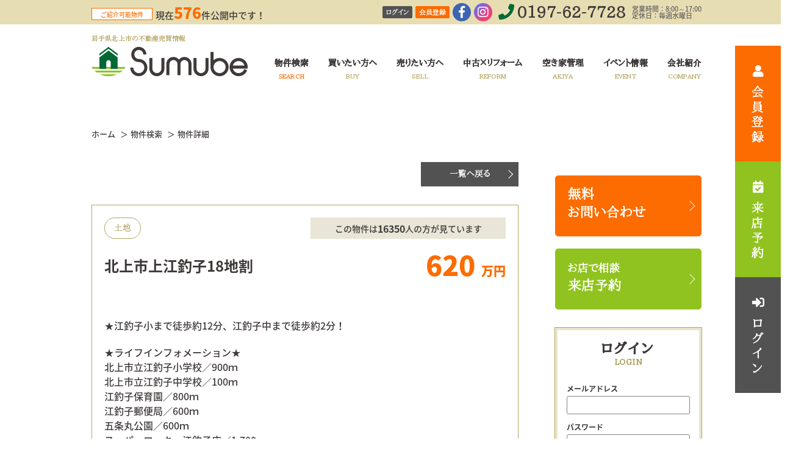

--- FILE ---
content_type: text/html; charset=UTF-8
request_url: https://www.sumube.jp/s/estate/detail?no=1001031
body_size: 11326
content:
<!DOCTYPE html>
<html lang="ja">
<head>
  <meta charset="UTF-8">
  <meta http-equiv="X-UA-Compatible" content="IE=edge">
  <title>売地 北上市上江釣子18地割 ｜物件詳細｜岩手県北上市の不動産情報なら、すむべ
</title>
  <meta name="description" content="すむべ岩手県北上市の物件詳細ページ" />
  <meta name="viewport" content="width=1366">
<meta name="format-detection" content="telephone=no,address=no,email=no">
<meta name="csrf-token" content="z5IYJGWm7i1DMHSsiHFrUuvtpmHGkMSpHt5F2X3A">

<link rel="shortcut icon" href="https://www.sumube.jp/favicon.ico" type="image/x-icon">
<link rel="apple-touch-icon" href="https://www.sumube.jp/apple-touch-icon.png" sizes="180x180">
<link href="https://fonts.googleapis.com/earlyaccess/notosansjapanese.css" rel="stylesheet" />
<link href="https://fonts.googleapis.com/css?family=Noto+Serif+JP:400,600,700|Sawarabi+Mincho&display=swap&subset=japanese" rel="stylesheet">
<link rel="stylesheet" href="https://use.fontawesome.com/releases/v5.3.1/css/all.css" integrity="sha384-mzrmE5qonljUremFsqc01SB46JvROS7bZs3IO2EmfFsd15uHvIt+Y8vEf7N7fWAU" crossorigin="anonymous">
<link rel="stylesheet" href="https://www.sumube.jp/res/css/style.css">
<link rel="stylesheet" href="https://www.sumube.jp/packages/sweetalert/sweetalert2.min.css">

<script src="https://www.sumube.jp/res/js/vendor.bundle.js"></script>
<script src="//code.jquery.com/jquery-migrate-3.0.1.min.js"></script>
<script src="https://www.sumube.jp/res/js/app.bundle.js"></script>
<script src="https://www.sumube.jp/packages/phery.min.js"></script>
<script src="https://www.sumube.jp/packages/spin.min.js"></script>
<script src="https://www.sumube.jp/packages/sweetalert/sweetalert2.min.js"></script>
<script src="https://www.sumube.jp/packages/jquery.history.js"></script>
<script src="https://www.sumube.jp/packages/common.js"></script>
<script>
  $( function() {
      });
</script>
<script>
  $.ajaxSetup({
    headers: {
      'X-CSRF-TOKEN': $( 'meta[name="csrf-token"]' ).attr( 'content' )
    }
  });
</script>
  <link rel="stylesheet" href="https://www.sumube.jp/res/css/estate.css">
  <link rel="stylesheet" type="text/css" href="https://www.sumube.jp/packages/lightbox2/css/lightbox.css">
  <link rel="stylesheet" href="https://use.fontawesome.com/releases/v5.3.1/css/all.css" integrity="sha384-mzrmE5qonljUremFsqc01SB46JvROS7bZs3IO2EmfFsd15uHvIt+Y8vEf7N7fWAU" crossorigin="anonymous">
  <link rel="stylesheet" type="text/css" href="https://www.sumube.jp/packages/slick/slick.css"/>

  <!--  analytics -->
  <!-- / analytics -->
  <!-- Google Tag Manager -->
<script>(function(w,d,s,l,i){w[l]=w[l]||[];w[l].push({'gtm.start':
new Date().getTime(),event:'gtm.js'});var f=d.getElementsByTagName(s)[0],
j=d.createElement(s),dl=l!='dataLayer'?'&l='+l:'';j.async=true;j.src=
'https://www.googletagmanager.com/gtm.js?id='+i+dl;f.parentNode.insertBefore(j,f);
})(window,document,'script','dataLayer','GTM-T95T2F2');</script>
<!-- End Google Tag Manager --></head>

<body class="page-estate">
<!-- Google Tag Manager (noscript) -->
<noscript><iframe src="https://www.googletagmanager.com/ns.html?id=GTM-T95T2F2"
height="0" width="0" style="display:none;visibility:hidden"></iframe></noscript>
<!-- End Google Tag Manager (noscript) -->
<div id="container" class="l-container">
  <!--ヘッダー-->
<header id="header" class="l-header">
  <div class="l-header__top">
    <div class="l-header__topline">
      <div class="release">
        <p class="release__ttl">ご紹介可能物件</p>
        <p class="release__no">現在<strong class="no">576</strong>件公開中です！</p>
      </div>
      <div class="login">
                <a class="login__button c-button01 c-button01--gray c-button01--ss" href="https://www.sumube.jp/member/login">ログイン</a>
        <a class="login__button c-button01 c-button01--accent c-button01--ss" href="https://www.sumube.jp/regist">会員登録</a>
              </div>
      <div class="sns">
        <a class="sns__btn fb" href="https://www.facebook.com/sumube.jp" target="_blank"><i class="fab fa-facebook-f" aria-hidden="true"></i></a>
        <a class="sns__btn insta" href="https://www.instagram.com/sumube/" target="_blank"><i class="fab fa-instagram" aria-hidden="true"></i></a>
      </div>
      <div class="tel">
      <i class="fas fa-phone"></i>0197-62-7728
      </div>
      <div class="shopInfo">
      営業時間：8:00～17:00 <br>
      定休日：毎週水曜日
      </div>
    </div>
  </div>

  <div class="l-header__heading l-wrap">
    <div class="l-header__logo">
      <p class="l-header__description">岩手県北上市の不動産売買情報</p>
      <h1 class="logo">
          <a href="https://www.sumube.jp">
            <img src="https://www.sumube.jp/res/img/bnr_header_logo.png" alt="すむべ">
          </a>
      </h1>
    </div>
    <div class="l-gNavi">
      <ul class="l-gNavi__inner">
        <li id="gnavi-estate" class="l-gNavi__item"><a class="l-gNavi__link inner" href="https://www.sumube.jp/estate/search"><span class="ja">物件検索</span><span class="en">SEARCH</span></a></li>
        <li id="gnavi-buy" class="l-gNavi__item"><a class="l-gNavi__link inner" href="https://www.sumube.jp/buy"><span class="ja">買いたい方へ</span><span class="en">BUY</span></a></li>
        <li id="gnavi-sell" class="l-gNavi__item"><a class="l-gNavi__link inner" href="https://www.sumube.jp/sell"><span class="ja">売りたい方へ</span><span class="en">SELL</span></a></li>
        <li id="gnavi-reform" class="l-gNavi__item"><a class="l-gNavi__link inner" href="https://www.sumube.jp/reform"><span class="ja">中古×リフォーム</span><span class="en">REFORM</span></a></li>
        <li id="gnavi-akiya-support" class="l-gNavi__item"><a class="l-gNavi__link inner" href="https://www.sumube.jp/akiya-support"><span class="ja">空き家管理</span><span class="en">AKIYA</span></a></li>
        <li id="gnavi-event" class="l-gNavi__item"><a class="l-gNavi__link inner" href="https://www.sumube.jp/event"><span class="ja">イベント情報</span><span class="en">EVENT</span></a></li>
        <li id="gnavi-company" class="l-gNavi__item"><a class="l-gNavi__link inner" href="https://www.sumube.jp/company"><span class="ja">会社紹介</span><span class="en">COMPANY</span></a></li>
      </ul>
    </div>
  </div>

</header>
<ul class="l-fixed">
  <li>
          <a class="l-fixed__register" href="https://www.sumube.jp/regist"><span class="icon"><i class="fas fa-user"></i></span><span class="text">会員登録</span></a>
      </li>
  <li><a class="l-fixed__reserve" href="https://www.sumube.jp/contact/reserve"><span class="icon"><i class="fas fa-calendar-check"></i></span><span class="text">来店予約</span></a></li>
  <li>
          <a class="l-fixed__login" href="https://www.sumube.jp/member/login"><span class="icon"><i class="fas fa-sign-in-alt"></i></span><span class="text">ログイン</span></a>
      </li>
</ul>
<!--/ヘッダー-->
  <div id="content" class="l-content">
    <main id="main" class="l-main">
      <!-- pan -->
      <ol id="pan" class="l-breadcrumb u-mb-40">
        <li class="l-breadcrumb__item">
          <a href="https://www.sumube.jp">ホーム</a>
        </li>
        <li class="l-breadcrumb__item">物件検索</li>
        <li class="l-breadcrumb__item">物件詳細</li>
      </ol>
      <!-- /pan -->
      <div class="l-main--contents">
        <div class="detailReturn u-mb-30">
          <a href="/estate/result" class="button c-button01 c-button01--s c-button01--gray">一覧へ戻る</a>
        </div>
        <article id="detail" class="detail">
          <div class="detail__header">
            <div class="meta">
              <div class="meta__left stamps">
                                <span class="c-seal01 c-seal01--m type">土地</span>
                                                              </div>
              <div class="meta__right watch">この物件は<strong style="font-size:16px">16350</strong>人の方が見ています</div>
            </div>
            <div class="headTtl">
              <h2 class="headTtl__title">北上市上江釣子18地割</h2>
              <div class="headTtl__price">
                              620
                              <span class="sub">万円</span>
              </div>
            </div>
            
          </div>
          <div class="detail__body">
            <div class="features">
                          </div>
            <div class="detail__intro">
              <p class="detail__description">★江釣子小まで徒歩約12分、江釣子中まで徒歩約2分！</p>
              <p class="detail__description">★ライフインフォメーション★<br />
北上市立江釣子小学校／900ｍ<br />
北上市立江釣子中学校／100ｍ<br />
江釣子保育園／800ｍ<br />
江釣子郵便局／600ｍ<br />
五条丸公園／600ｍ<br />
スーパーロッキー江釣子店／1,700ｍ<br />
セブンイレブン北上江釣子五条丸店／350ｍ<br />
ミニストップ北上上江釣子店／550ｍ</p>
              <div class="buttonBlock">
                <a class="button c-button01 c-button01--l c-button01--accent" href="https://www.sumube.jp/contact/bukken?no[]=1001031"><i class="fas fa-envelope"></i>資料請求</a>
                <a class="button c-button01 c-button01--l c-button01--gray" data-loading="body" href="https://www.sumube.jp/s/favorite/ajax_gateway" data-phery-args="{&quot;no&quot;:&quot;1001031&quot;}" data-phery-remote="ajax_add_favorite" onclick="return false;" ><i class="fas fa-bookmark"></i>お気に入り </a>
              </div>
            </div>

            <div class="gallery">
                              <div class="gallery__item">
                  <a class="gallery__photo" data-lightbox="roadphoto" data-title="" href="https://new.bukken1.com/image/bukken/146/968236/800/600/Ojlyh7Jj5ztPRJ83AMMkOs4PKI3yialb.jpg">
                    <i class="zoomIcon fas fa-search-plus" aria-hidden="true"></i>
                    <img alt="" src="https://new.bukken1.com/image/bukken/146/968236/338/222/Ojlyh7Jj5ztPRJ83AMMkOs4PKI3yialb.jpg" data-lightbox="bukken_photo" data-title="">
                  </a>
                </div>
                                                                                            <div class="gallery__item">
                    <a class="gallery__photo" data-lightbox="roadphoto" data-title="" href="https://new.bukken1.com/image/bukken/146/968236/800/600/lJxYWwGvPS5TPuB65rskF3OVEV2xHCV6.jpg">
                      <i class="zoomIcon fas fa-search-plus" aria-hidden="true"></i>
                      <img alt="" src="https://new.bukken1.com/image/bukken/146/968236/338/222/lJxYWwGvPS5TPuB65rskF3OVEV2xHCV6.jpg" data-lightbox="bukken_photo" data-title="">
                    </a>
                  </div>
                                                                <div class="gallery__item">
                    <a class="gallery__photo" data-lightbox="roadphoto" data-title="" href="https://new.bukken1.com/image/bukken/146/968236/800/600/tJpdE3CaozoKIHRA3EFJdPbTPrLMlj2M.jpg">
                      <i class="zoomIcon fas fa-search-plus" aria-hidden="true"></i>
                      <img alt="" src="https://new.bukken1.com/image/bukken/146/968236/338/222/tJpdE3CaozoKIHRA3EFJdPbTPrLMlj2M.jpg" data-lightbox="bukken_photo" data-title="">
                    </a>
                  </div>
                                                                <div class="gallery__item">
                    <a class="gallery__photo" data-lightbox="roadphoto" data-title="" href="https://new.bukken1.com/image/bukken/146/968236/800/600/8b8dqcytr0eusUtKvx46RfSERoBJPonu.jpg">
                      <i class="zoomIcon fas fa-search-plus" aria-hidden="true"></i>
                      <img alt="" src="https://new.bukken1.com/image/bukken/146/968236/338/222/8b8dqcytr0eusUtKvx46RfSERoBJPonu.jpg" data-lightbox="bukken_photo" data-title="">
                    </a>
                  </div>
                                                                <div class="gallery__item">
                    <a class="gallery__photo" data-lightbox="roadphoto" data-title="" href="https://new.bukken1.com/image/bukken/146/968236/800/600/pcWQAe7OEjkKmktC314wZn7JRRITK4b9.jpg">
                      <i class="zoomIcon fas fa-search-plus" aria-hidden="true"></i>
                      <img alt="" src="https://new.bukken1.com/image/bukken/146/968236/338/222/pcWQAe7OEjkKmktC314wZn7JRRITK4b9.jpg" data-lightbox="bukken_photo" data-title="">
                    </a>
                  </div>
                                                                <div class="gallery__item">
                    <a class="gallery__photo" data-lightbox="roadphoto" data-title="" href="https://new.bukken1.com/image/bukken/146/968236/800/600/NTDUp1z8R47gbxgiZJrlIUAKKssR1NdJ.jpg">
                      <i class="zoomIcon fas fa-search-plus" aria-hidden="true"></i>
                      <img alt="" src="https://new.bukken1.com/image/bukken/146/968236/338/222/NTDUp1z8R47gbxgiZJrlIUAKKssR1NdJ.jpg" data-lightbox="bukken_photo" data-title="">
                    </a>
                  </div>
                                                                <div class="gallery__item">
                    <a class="gallery__photo" data-lightbox="roadphoto" data-title="" href="https://new.bukken1.com/image/bukken/146/968236/800/600/VpvCqmQ7I1b2qLPHv54tEN5BqX2dJtdb.jpg">
                      <i class="zoomIcon fas fa-search-plus" aria-hidden="true"></i>
                      <img alt="" src="https://new.bukken1.com/image/bukken/146/968236/338/222/VpvCqmQ7I1b2qLPHv54tEN5BqX2dJtdb.jpg" data-lightbox="bukken_photo" data-title="">
                    </a>
                  </div>
                                                                <div class="gallery__item">
                    <a class="gallery__photo" data-lightbox="roadphoto" data-title="" href="https://new.bukken1.com/image/bukken/146/968236/800/600/DsgQ5ZPiwMbNNDB21dfJRFKvt57irA4a.jpg">
                      <i class="zoomIcon fas fa-search-plus" aria-hidden="true"></i>
                      <img alt="" src="https://new.bukken1.com/image/bukken/146/968236/338/222/DsgQ5ZPiwMbNNDB21dfJRFKvt57irA4a.jpg" data-lightbox="bukken_photo" data-title="">
                    </a>
                  </div>
                                                                <div class="gallery__item">
                    <a class="gallery__photo" data-lightbox="roadphoto" data-title="" href="https://new.bukken1.com/image/bukken/146/968236/800/600/4oxKgBE05zoI7V4glKTS91gybRYa2d5n.jpg">
                      <i class="zoomIcon fas fa-search-plus" aria-hidden="true"></i>
                      <img alt="" src="https://new.bukken1.com/image/bukken/146/968236/338/222/4oxKgBE05zoI7V4glKTS91gybRYa2d5n.jpg" data-lightbox="bukken_photo" data-title="">
                    </a>
                  </div>
                                                                <div class="gallery__item">
                    <a class="gallery__photo" data-lightbox="roadphoto" data-title="" href="https://new.bukken1.com/image/bukken/146/968236/800/600/Wo7InqsTr1ze3EsYgSE7unNp2yNl4Cop.jpg">
                      <i class="zoomIcon fas fa-search-plus" aria-hidden="true"></i>
                      <img alt="" src="https://new.bukken1.com/image/bukken/146/968236/338/222/Wo7InqsTr1ze3EsYgSE7unNp2yNl4Cop.jpg" data-lightbox="bukken_photo" data-title="">
                    </a>
                  </div>
                                                                <div class="gallery__item">
                    <a class="gallery__photo" data-lightbox="roadphoto" data-title="" href="https://new.bukken1.com/image/bukken/146/968236/800/600/fOmOBYjiMZl7vK8im7Jn9ev1cGQoCGNp.jpg">
                      <i class="zoomIcon fas fa-search-plus" aria-hidden="true"></i>
                      <img alt="" src="https://new.bukken1.com/image/bukken/146/968236/338/222/fOmOBYjiMZl7vK8im7Jn9ev1cGQoCGNp.jpg" data-lightbox="bukken_photo" data-title="">
                    </a>
                  </div>
                                                                <div class="gallery__item">
                    <a class="gallery__photo" data-lightbox="roadphoto" data-title="" href="https://new.bukken1.com/image/bukken/146/968236/800/600/LJr7Vbsr6W2mqJpaISnmIsWXTkoJpUeC.jpg">
                      <i class="zoomIcon fas fa-search-plus" aria-hidden="true"></i>
                      <img alt="" src="https://new.bukken1.com/image/bukken/146/968236/338/222/LJr7Vbsr6W2mqJpaISnmIsWXTkoJpUeC.jpg" data-lightbox="bukken_photo" data-title="">
                    </a>
                  </div>
                                                                <div class="gallery__item">
                    <a class="gallery__photo" data-lightbox="roadphoto" data-title="" href="https://new.bukken1.com/image/bukken/146/968236/800/600/Jhim2JitvQ4a513hfGizD0wbglYUBbcR.jpg">
                      <i class="zoomIcon fas fa-search-plus" aria-hidden="true"></i>
                      <img alt="" src="https://new.bukken1.com/image/bukken/146/968236/338/222/Jhim2JitvQ4a513hfGizD0wbglYUBbcR.jpg" data-lightbox="bukken_photo" data-title="">
                    </a>
                  </div>
                                                                <div class="gallery__item">
                    <a class="gallery__photo" data-lightbox="roadphoto" data-title="" href="https://new.bukken1.com/image/bukken/146/968236/800/600/5zWlj0LxW9YAg0fzVrft35ZtL4kRJswz.jpg">
                      <i class="zoomIcon fas fa-search-plus" aria-hidden="true"></i>
                      <img alt="" src="https://new.bukken1.com/image/bukken/146/968236/338/222/5zWlj0LxW9YAg0fzVrft35ZtL4kRJswz.jpg" data-lightbox="bukken_photo" data-title="">
                    </a>
                  </div>
                                                                <div class="gallery__item">
                    <a class="gallery__photo" data-lightbox="roadphoto" data-title="" href="https://new.bukken1.com/image/bukken/146/968236/800/600/IapijKhKHncenSMUMEFnl4trQcy2LoWD.jpg">
                      <i class="zoomIcon fas fa-search-plus" aria-hidden="true"></i>
                      <img alt="" src="https://new.bukken1.com/image/bukken/146/968236/338/222/IapijKhKHncenSMUMEFnl4trQcy2LoWD.jpg" data-lightbox="bukken_photo" data-title="">
                    </a>
                  </div>
                                          </div>

            
          <!-- 360度 -->
                      <!-- /360度 -->

            <section class="detail__section">
              <h2 class="c-heading03 detail__section__heading u-ta-l">物件概要</h2>
              <table class="c-table03">
  <tbody>
  <tr class="c-table03__row">
    <th class="c-table03__heading">所在地</th>
    <td class="c-table03__data">北上市上江釣子18地割</td>
    <th class="c-table03__heading">価格</th>
    <td class="c-table03__data price">
              620
            <span class="sub">万円</span>
    </td>
  </tr>

  <tr class="c-table03__row">
    <th class="c-table03__heading">交通</th>
    <td class="c-table03__data">
      <p>ＪＲ北上線　江釣子駅　まで 徒歩6分</p>
    </td>
    <th class="c-table03__heading">土地面積</th>
    <td class="c-table03__data">公簿 176.21㎡（53.30坪）</td>
  </tr>

  <tr class="c-table03__row">
    <th class="c-table03__heading">小学校区</th>
    <td class="c-table03__data">江釣子 （900m）</td>
    <th class="c-table03__heading">中学校区</th>
    <td class="c-table03__data">江釣子 （100m）</td>
  </tr>

  <tr class="c-table03__row">
    <th class="c-table03__heading">セットバック</th>
    <td class="c-table03__data">無し</td>
    <th class="c-table03__heading">私道負担</th>
    <td class="c-table03__data"></td>
  </tr>

  <tr class="c-table03__row">
    <th class="c-table03__heading">土地権利</th>
    <td class="c-table03__data">所有権</td>
    <th class="c-table03__heading">建築条件</th>
    <td class="c-table03__data">なし</td>
  </tr>

  <tr class="c-table03__row">
    <th class="c-table03__heading">地目</th>
    <td class="c-table03__data">宅地</td>
    <th class="c-table03__heading">都市計画</th>
    <td class="c-table03__data">非線引区域</td>
  </tr>

  <tr class="c-table03__row">
    <th class="c-table03__heading">用途地域</th>
    <td class="c-table03__data">定無</td>
    <th class="c-table03__heading">用途地域２</th>
    <td class="c-table03__data"></td>
  </tr>

  <tr class="c-table03__row">
    <th class="c-table03__heading">建ぺい率</th>
    <td class="c-table03__data">
      70%
          </td>
    <th class="c-table03__heading">容積率</th>
    <td class="c-table03__data">
      200%
          </td>
  </tr>

  <tr class="c-table03__row">
    <th class="c-table03__heading">上水道</th>
    <td class="c-table03__data"></td>
    <th class="c-table03__heading">下水道</th>
    <td class="c-table03__data"></td>
  </tr>

  <tr class="c-table03__row">
    <th class="c-table03__heading">ガス</th>
    <td class="c-table03__data"></td>
    <th class="c-table03__heading">現況</th>
    <td class="c-table03__data">更地</td>
  </tr>

  <tr class="c-table03__row">
    <th class="c-table03__heading">取引態様</th>
    <td class="c-table03__data">仲介</td>
    <th class="c-table03__heading">明渡</th>
    <td class="c-table03__data">
            相談
    </td>
  </tr>


  <tr class="c-table03__row">
    <th class="c-table03__heading">設備・条件</th>
    <td class="c-table03__data" colspan="3"></td>
  </tr>

  <tr class="c-table03__row">
    <th class="c-table03__heading">備考</th>
    <td class="c-table03__data" colspan="3">
            ・土地面積は3筆合計<br />
・給水管は他人敷地経由
    </td>
  </tr>
  </tbody>
</table>


              <div class="buttonBlock u-mt-30">
                <a class="button c-button01 c-button01--l c-button01--accent" href="https://www.sumube.jp/contact/bukken?no[]=1001031"><i class="fas fa-envelope"></i>資料請求</a>
                <a class="button c-button01 c-button01--l c-button01--gray" data-loading="body" href="https://www.sumube.jp/s/favorite/ajax_gateway" data-phery-args="{&quot;no&quot;:&quot;1001031&quot;}" data-phery-remote="ajax_add_favorite" onclick="return false;" ><i class="fas fa-bookmark"></i>お気に入り </a>
              </div>
              <a class="button c-button01 c-button01--m c-button01--main help" href="https://www.sumube.jp/other/help"><i class="if if-question_mark" aria-hidden="true"></i>不動産用語集</a>

              <p class="u-mt-5 u-mb-30">弊社では、売主様に配慮し、物件所在地を掲載していない物件がございます。<br>詳細については、お気軽にお問合せください。</p>
              <p class="u-mt-0 u-mb-30">（物件番号： 1001031）</p>
              <p class="u-mt-0 u-mb-70 update"><span>【更新年月日】2025年02月18日 </span><br><span>【次回更新日】2025年11月18日</span>
                              </p>
            </section>

                          <section id="bottomMap" class="detail__section u-mb-40">
  <div class="js-open-map c-button01 c-button01--main c-button01--m" id="click_map">周辺地図を確認する</div>
  <div class="map-out u-mt-15" id="wrap-map-canvas">
    <div id="map-canvas">
      <div class="map-out__icon"><i class="fas fa-spinner fa-spin"></i></div>
    </div>
  </div>
</section>
            
            <div class="buttonBlock u-mt-30">
              <a class="button c-button01 c-button01--l c-button01--accent" href="https://www.sumube.jp/contact/bukken?no[]=1001031"><i class="fas fa-envelope"></i>資料請求</a>
              <a class="button c-button01 c-button01--l c-button01--gray" data-loading="body" href="https://www.sumube.jp/s/favorite/ajax_gateway" data-phery-args="{&quot;no&quot;:&quot;1001031&quot;}" data-phery-remote="ajax_add_favorite" onclick="return false;" ><i class="fas fa-bookmark"></i>お気に入り </a>
            </div>
          </div>
        </article>
        <div class="detailReturn u-mt-30">
          <a href="/estate/result" class="button c-button01 c-button01--s c-button01--gray--w">一覧へ戻る</a>
        </div>
                <div id="neighbor" class="neighbor u-mt-40">
          <h2 class="c-heading03 neighbor__heading">周辺物件</h2>
          <ul class="neighbor__list">
                          <li class="neighbor__item c-card03">
      <a href="https://www.sumube.jp/estate/detail?no=1000960" class="c-card03__wrap">
        <div class="c-card03__photo member">

                                    <img src="https://new.bukken1.com/image/bukken/146/920633/315/232/4zs8gcxOwytSrORZOAYb7BNhZ3bmavdp.jpeg" alt="">
                      
                            </div>
        <div class="c-card03__body">
          <div class="c-card03__info">
            <div class="c-card03__top">
                        <span class="iconType c-seal01 c-seal01--s">土地</span>
                          <div class="c-card03__date">更新日：2025.02.16</div>
            </div>
            <div class="c-card03__info">
              <div class="c-card03__addr">
                                  北上市上江釣子15地割
                              </div>
            </div>
            <div class="c-card03__price">
                              200
                            <span class="sub">万円</span>
            </div>
                                                            <div class="c-card03__size">61.31坪</div>
                                                    </div>
        </div>
      </a>
    </li><!-- item -->



                          <li class="neighbor__item c-card03">
      <a href="https://www.sumube.jp/estate/detail?no=1000018&amp;from=logout" class="c-card03__wrap">
        <div class="c-card03__photo ">

                      <img src="https://www.sumube.jp/res/img/img_home_member_bukken.png" alt="">
          
                            </div>
        <div class="c-card03__body">
          <div class="c-card03__info">
            <div class="c-card03__top">
                        <span class="iconType c-seal01 c-seal01--s">土地</span>
                          <div class="c-card03__date">更新日：2020.06.09</div>
            </div>
            <div class="c-card03__info">
              <div class="c-card03__addr">
                                  北上市＊＊＊＊
                              </div>
            </div>
            <div class="c-card03__price">
                              ＊＊＊＊
                            <span class="sub">万円</span>
            </div>
                                          <div class="c-card03__size">＊＊＊坪</div>
                                    </div>
        </div>
      </a>
    </li><!-- item -->



                          <li class="neighbor__item c-card03">
      <a href="https://www.sumube.jp/estate/detail?no=1001571&amp;from=logout" class="c-card03__wrap">
        <div class="c-card03__photo ">

                      <img src="https://www.sumube.jp/res/img/img_home_member_bukken.png" alt="">
          
                            </div>
        <div class="c-card03__body">
          <div class="c-card03__info">
            <div class="c-card03__top">
                        <span class="iconType c-seal01 c-seal01--s">土地</span>
                          <div class="c-card03__date">更新日：2025.09.19</div>
            </div>
            <div class="c-card03__info">
              <div class="c-card03__addr">
                                  北上市＊＊＊＊
                              </div>
            </div>
            <div class="c-card03__price">
                              ＊＊＊＊
                            <span class="sub">万円</span>
            </div>
                                          <div class="c-card03__size">＊＊＊坪</div>
                                    </div>
        </div>
      </a>
    </li><!-- item -->



                          <li class="neighbor__item c-card03">
      <a href="https://www.sumube.jp/estate/detail?no=1001760&amp;from=logout" class="c-card03__wrap">
        <div class="c-card03__photo ">

                      <img src="https://www.sumube.jp/res/img/img_home_member_bukken.png" alt="">
          
                            </div>
        <div class="c-card03__body">
          <div class="c-card03__info">
            <div class="c-card03__top">
                        <span class="iconType c-seal01 c-seal01--s">土地</span>
                          <div class="c-card03__date">更新日：2025.10.26</div>
            </div>
            <div class="c-card03__info">
              <div class="c-card03__addr">
                                  北上市＊＊＊＊
                              </div>
            </div>
            <div class="c-card03__price">
                              ＊＊＊＊
                            <span class="sub">万円</span>
            </div>
                                          <div class="c-card03__size">＊＊＊坪</div>
                                    </div>
        </div>
      </a>
    </li><!-- item -->



                          <li class="neighbor__item c-card03">
      <a href="https://www.sumube.jp/estate/detail?no=1000761" class="c-card03__wrap">
        <div class="c-card03__photo member">

                                    <img src="https://new.bukken1.com/image/bukken/146/778601/315/232/adqwrm9G92xfbpC5NO7t8QQF97q9h5Lt.jpg" alt="間取り">
                      
                            </div>
        <div class="c-card03__body">
          <div class="c-card03__info">
            <div class="c-card03__top">
                        <span class="iconType c-seal01 c-seal01--s">土地</span>
                          <div class="c-card03__date">更新日：2021.12.25</div>
            </div>
            <div class="c-card03__info">
              <div class="c-card03__addr">
                                  北上市鬼柳町鼠川原
                              </div>
            </div>
            <div class="c-card03__price">
                              300
                            <span class="sub">万円</span>
            </div>
                                                            <div class="c-card03__size">169.70坪</div>
                                                    </div>
        </div>
      </a>
    </li><!-- item -->



                          <li class="neighbor__item c-card03">
      <a href="https://www.sumube.jp/estate/detail?no=1001328&amp;from=logout" class="c-card03__wrap">
        <div class="c-card03__photo ">

                      <img src="https://www.sumube.jp/res/img/img_home_member_bukken.png" alt="">
          
                            </div>
        <div class="c-card03__body">
          <div class="c-card03__info">
            <div class="c-card03__top">
                        <span class="iconType c-seal01 c-seal01--s">土地</span>
                          <div class="c-card03__date">更新日：2025.09.29</div>
            </div>
            <div class="c-card03__info">
              <div class="c-card03__addr">
                                  北上市＊＊＊＊
                              </div>
            </div>
            <div class="c-card03__price">
                              ＊＊＊＊
                            <span class="sub">万円</span>
            </div>
                                          <div class="c-card03__size">＊＊＊坪</div>
                                    </div>
        </div>
      </a>
    </li><!-- item -->



                      </ul>
        </div>
              </div>
    </main>
    <div id="side" class="l-side">
      <div class="l-side__wrap">
	<div class="bnr l-side__bnr l-side__section u-pt-25">
  <a class="button c-button01 c-button01--accent" href="https://www.sumube.jp/contact">無料<br>お問い合わせ</a>
  <a class="button c-button01 c-button01--gleen" href="https://www.sumube.jp/contact/reserve"><span class="button__inner"><small>お店で相談</small><br>来店予約</span></a>
</div>
	<section class="l-side__section login">
      <h3 class="l-side__heading01">
      <span class="l-side__heading01__ja">ログイン</span>
      <span class="l-side__heading01__en">LOGIN</span>
    </h3>
    <form method="POST" action="https://www.sumube.jp/member/ajax_gateway" data-phery-remote="ajax_login" id="login_form" class="l-side__box" data-phery-args="{&quot;returnUrl&quot;:&quot;https:\/\/www.sumube.jp\/s\/estate\/detail?no=1001031&quot;}" >
    <input type="hidden" name="_token" value="z5IYJGWm7i1DMHSsiHFrUuvtpmHGkMSpHt5F2X3A">
      <dl>
        <dt>メールアドレス</dt>
        <dd><label><input id="login_id" class="c-textbox" name="login_id" type="text" size="20"></label></dd>
        <dt>パスワード</dt>
        <dd><label><input id="password" class="c-textbox" name="password" type="password" size="20"></label></dd>
      </dl>
      <div class="btn u-mt-10 u-ta-c">
        <button class="login__button c-button01 c-button01--s c-button01--nobullet c-button01--gray" type="submit" data-loading="body">ログイン</button>
      </div>
      <p class="u-ta-c u-mt-0"><a class="linkForgot" href="https://www.sumube.jp/member/password">パスワードを忘れた方はこちら</a></p>
    </form>
  </section>
	<section class="l-side__section search">
  <h3 class="l-side__heading01">
    <span class="l-side__heading01__ja">物件を検索</span>
    <span class="l-side__heading01__en">SEARCH</span>
  </h3>
  <form class="l-side__box" method="POST" action="https://www.sumube.jp/estate/result">
    <input type="hidden" name="_token" value="z5IYJGWm7i1DMHSsiHFrUuvtpmHGkMSpHt5F2X3A">
    <input type="hidden" name="from" value="squeeze" />

              <section class="bukkenType search__block">
        <h4 class="l-side__heading02">種別を選択</h4>
        <ul class="checkList">
                      <li>
              <label class="c-checkbox"><input class="c-checkbox__input" name="bukken_type[]" type="checkbox" value="01"><span class="c-checkbox__parts">土地</span></label>
            </li>
                      <li>
              <label class="c-checkbox"><input class="c-checkbox__input" name="bukken_type[]" type="checkbox" value="02"><span class="c-checkbox__parts">一戸建て</span></label>
            </li>
                      <li>
              <label class="c-checkbox"><input class="c-checkbox__input" name="bukken_type[]" type="checkbox" value="03"><span class="c-checkbox__parts">マンション</span></label>
            </li>
                      <li>
              <label class="c-checkbox"><input class="c-checkbox__input" name="bukken_type[]" type="checkbox" value="10"><span class="c-checkbox__parts">収益物件</span></label>
            </li>
                  </ul>
      </section>
    
          <section class="area search__block">
        <h4 class="l-side__heading02">エリアを選択</h4>
        <ul class="checkList">
                      <li>
              <label class="c-checkbox">
                <input class="c-checkbox__input" name="area[]" type="checkbox" value="1" />
                <span class="c-checkbox__parts">北上市</span>
              </label>
            </li>
                      <li>
              <label class="c-checkbox">
                <input class="c-checkbox__input" name="area[]" type="checkbox" value="2" />
                <span class="c-checkbox__parts">花巻市</span>
              </label>
            </li>
                      <li>
              <label class="c-checkbox">
                <input class="c-checkbox__input" name="area[]" type="checkbox" value="3" />
                <span class="c-checkbox__parts">奥州市</span>
              </label>
            </li>
                      <li>
              <label class="c-checkbox">
                <input class="c-checkbox__input" name="area[]" type="checkbox" value="4" />
                <span class="c-checkbox__parts">一関市</span>
              </label>
            </li>
                      <li>
              <label class="c-checkbox">
                <input class="c-checkbox__input" name="area[]" type="checkbox" value="6" />
                <span class="c-checkbox__parts">胆沢郡金ケ崎町</span>
              </label>
            </li>
                  </ul>
      </section>
        <section class="price">
      <h4 class="l-side__heading02">価格を選択</h4>
      <div class="price__box">
        <select name="price_start" id="price_start" class="c-selectbox u-w-full"><option value="" selected="selected">下限なし</option><option value="500">500万円以上</option><option value="1000">1000万円以上</option><option value="1500">1500万円以上</option><option value="2000">2000万円以上</option><option value="2500">2500万円以上</option><option value="3000">3000万円以上</option><option value="3500">3500万円以上</option><option value="4000">4000万円以上</option><option value="4500">4500万円以上</option><option value="5000">5000万円以上</option><option value="6000">6000万円以上</option><option value="7000">7000万円以上</option><option value="8000">8000万円以上</option><option value="9000">9000万円以上</option><option value="10000">一億円以上</option></select><br>
        <span>〜</span><br>
        <select name="price_end" id="price_end" class="c-selectbox u-w-full"><option value="500">500万円以下</option><option value="1000">1000万円以下</option><option value="1500">1500万円以下</option><option value="2000">2000万円以下</option><option value="2500">2500万円以下</option><option value="3000">3000万円以下</option><option value="3500">3500万円以下</option><option value="4000">4000万円以下</option><option value="4500">4500万円以下</option><option value="5000">5000万円以下</option><option value="6000">6000万円以下</option><option value="7000">7000万円以下</option><option value="8000">8000万円以下</option><option value="9000">9000万円以下</option><option value="10000">一億円以下</option><option value="" selected="selected">上限なし</option></select>
      </div>
    </section>

    <section class="tokutyo">
      <h4 class="l-side__heading02 js-accordion">こだわり検索<span class="plus-button"></span></h4>
      <ul class="checkList">
                  <li>
            <label class="c-checkbox" for="search_feature_01">
              <input class="c-checkbox__input" name="tokutyo[]" type="checkbox" id="search_feature_01" value="01" />
              <span class="c-checkbox__parts">築10年以内</span>
            </label>
          </li>
                  <li>
            <label class="c-checkbox" for="search_feature_02">
              <input class="c-checkbox__input" name="tokutyo[]" type="checkbox" id="search_feature_02" value="02" />
              <span class="c-checkbox__parts">南向き</span>
            </label>
          </li>
                  <li>
            <label class="c-checkbox" for="search_feature_03">
              <input class="c-checkbox__input" name="tokutyo[]" type="checkbox" id="search_feature_03" value="03" />
              <span class="c-checkbox__parts">リフォーム済</span>
            </label>
          </li>
                  <li>
            <label class="c-checkbox" for="search_feature_04">
              <input class="c-checkbox__input" name="tokutyo[]" type="checkbox" id="search_feature_04" value="04" />
              <span class="c-checkbox__parts">駅徒歩10分以内</span>
            </label>
          </li>
                  <li>
            <label class="c-checkbox" for="search_feature_05">
              <input class="c-checkbox__input" name="tokutyo[]" type="checkbox" id="search_feature_05" value="05" />
              <span class="c-checkbox__parts">駐車場2台可</span>
            </label>
          </li>
                  <li>
            <label class="c-checkbox" for="search_feature_06">
              <input class="c-checkbox__input" name="tokutyo[]" type="checkbox" id="search_feature_06" value="06" />
              <span class="c-checkbox__parts">ペット可</span>
            </label>
          </li>
                  <li>
            <label class="c-checkbox" for="search_feature_07">
              <input class="c-checkbox__input" name="tokutyo[]" type="checkbox" id="search_feature_07" value="07" />
              <span class="c-checkbox__parts">50坪以上</span>
            </label>
          </li>
                  <li>
            <label class="c-checkbox" for="search_feature_08">
              <input class="c-checkbox__input" name="tokutyo[]" type="checkbox" id="search_feature_08" value="08" />
              <span class="c-checkbox__parts">4LDK以上</span>
            </label>
          </li>
                  <li>
            <label class="c-checkbox" for="search_feature_09">
              <input class="c-checkbox__input" name="tokutyo[]" type="checkbox" id="search_feature_09" value="09" />
              <span class="c-checkbox__parts">二世帯住宅向き</span>
            </label>
          </li>
                  <li>
            <label class="c-checkbox" for="search_feature_10">
              <input class="c-checkbox__input" name="tokutyo[]" type="checkbox" id="search_feature_10" value="10" />
              <span class="c-checkbox__parts">接道6ｍ以上</span>
            </label>
          </li>
                  <li>
            <label class="c-checkbox" for="search_feature_11">
              <input class="c-checkbox__input" name="tokutyo[]" type="checkbox" id="search_feature_11" value="11" />
              <span class="c-checkbox__parts">高層階</span>
            </label>
          </li>
                  <li>
            <label class="c-checkbox" for="search_feature_12">
              <input class="c-checkbox__input" name="tokutyo[]" type="checkbox" id="search_feature_12" value="12" />
              <span class="c-checkbox__parts">駐車場１台無料</span>
            </label>
          </li>
                  <li>
            <label class="c-checkbox" for="search_feature_13">
              <input class="c-checkbox__input" name="tokutyo[]" type="checkbox" id="search_feature_13" value="13" />
              <span class="c-checkbox__parts">南面バルコニー</span>
            </label>
          </li>
                  <li>
            <label class="c-checkbox" for="search_feature_14">
              <input class="c-checkbox__input" name="tokutyo[]" type="checkbox" id="search_feature_14" value="14" />
              <span class="c-checkbox__parts">オートロック</span>
            </label>
          </li>
                  <li>
            <label class="c-checkbox" for="search_feature_15">
              <input class="c-checkbox__input" name="tokutyo[]" type="checkbox" id="search_feature_15" value="15" />
              <span class="c-checkbox__parts">上下水道完備</span>
            </label>
          </li>
                  <li>
            <label class="c-checkbox" for="search_feature_16">
              <input class="c-checkbox__input" name="tokutyo[]" type="checkbox" id="search_feature_16" value="16" />
              <span class="c-checkbox__parts">バリアフリー</span>
            </label>
          </li>
                  <li>
            <label class="c-checkbox" for="search_feature_17">
              <input class="c-checkbox__input" name="tokutyo[]" type="checkbox" id="search_feature_17" value="17" />
              <span class="c-checkbox__parts">角部屋</span>
            </label>
          </li>
                  <li>
            <label class="c-checkbox" for="search_feature_18">
              <input class="c-checkbox__input" name="tokutyo[]" type="checkbox" id="search_feature_18" value="18" />
              <span class="c-checkbox__parts">オール電化</span>
            </label>
          </li>
                  <li>
            <label class="c-checkbox" for="search_feature_19">
              <input class="c-checkbox__input" name="tokutyo[]" type="checkbox" id="search_feature_19" value="19" />
              <span class="c-checkbox__parts">オール電化住宅</span>
            </label>
          </li>
              </ul>
    </section>
    <div class="u-mt-20 u-pb-20 search__submit">
      <button type="submit" class="button c-button01 c-button01--m c-button01--nobullet c-button01--accent"><i class="fas fa-search"></i>物件検索</button>
    </div>
  </form>
</section>

<script>
  $(function () {
    $('.js-accordion').click(function(){
      if($(this).next().not(':animated').length >= 1){
        if ($(this).next().is(':hidden')) {
          $(this).addClass('is-active');
        } else {
          $(this).removeClass('is-active');
        }
        $(this).next().slideToggle();
      }
    });
  });
</script>
</div>
    </div>
  </div>
  <!--フッター-->
<div id="fb-root"></div>
<script>(function(d, s, id) {
    var js, fjs = d.getElementsByTagName(s)[0];
    if (d.getElementById(id)) return;
    js = d.createElement(s); js.id = id;
    js.src = 'https://connect.facebook.net/ja_JP/sdk.js#xfbml=1&version=v3.2';
    fjs.parentNode.insertBefore(js, fjs);
  }(document, 'script', 'facebook-jssdk'));
</script>
<div id="contact" class="p-information">
  <div class="p-information__inner">
    <a class="totop js-smoothScroll" href="#container">PageTop</a>
    <div class="p-information__top">
      <div class="p-information__left">
        <p class="p-information__description">岩手県北上市の不動産情報</p>
        <div class="logo">
          <a href="/">
            <img src="https://www.sumube.jp/res/img/img_footer_logo_01.png" alt="すむべ" loading="lazy">
          </a>
        </div>
        <div class="sns">
          <a class="sns__btn fb" href="https://www.facebook.com/sumube.jp" target="_blank"><i class="fab fa-facebook-f" aria-hidden="true"></i></a>
          <a class="sns__btn insta" href="https://www.instagram.com/sumube/" target="_blank"><i class="fab fa-instagram" aria-hidden="true"></i></a>
        </div>
      </div>

      <div class="p-information__center">
        <p class="textTop">HPを見たと言ってお気軽にお問い合わせください ！</p>
                              <div class="tel"><p class="tel__comment">無 料<br>相 談</p><i class="fas fa-phone"></i><span class="tel__no">0197-62-7728</span></div>
                          <p class="p-information__company">株式会社　すむべ</p>
                  <p class="textBottom">【営業時間】8:00～17:00 【定休日】毎週水曜日</p>
                          <p class="textBottom">〒024-0092　岩手県北上市新穀町2丁目4-8</p>
              </div>
      <div class="p-information__right">
        <div class="buttons">
          <a class="button contactBtn c-button02 c-button02--l c-button02--accent" href="https://www.sumube.jp/contact">
            お問い合わせ
          </a>
          <a class="button reserveBtn c-button02--green c-button02 c-button02--l" href="https://www.sumube.jp/contact/reserve">
            来店予約
          </a>
        </div>
      </div>

    </div>
    <div class="p-information__bottom">
      <ul class="informationBnr">
        <li class="listItem"><a href="http://www.chidakoumuten.co.jp/" target="_blank"><img src="https://www.sumube.jp/res/img/img_footer_bnr_01.png" alt="千田工務店[オフィシャルサイト]" loading="lazy"></a></li>
        <li class="listItem"><a href="http://chidakoumuten.co.jp/renovation/" target="_blank"><img src="https://www.sumube.jp/res/img/img_footer_bnr_03.png" alt="千田工務店 岩手県でリノベーションをお考えの方へ" loading="lazy"></a></li>
        <li class="listItem"><a href="https://日本空き家サポート.jp/portal/" target="_blank"><img src="https://www.sumube.jp/res/img/img_footer_bnr_04.png" loading="lazy"></a></li>
      </ul>
    </div>
  </div>
</div><!-- p-information -->

<footer id="footer" class="l-footer">
  <div class="l-wrap">
    <ul class="l-footer__navi">
      <li class="item"><a href="https://www.sumube.jp/buy">買いたい方へ</a></li>
      <li class="item"><a href="https://www.sumube.jp/sell">売りたい方へ</a></li>
      <li class="item"><a href="https://www.sumube.jp/reform">中古×リフォーム</a></li>
      <li class="item"><a href="https://www.sumube.jp/company">会社紹介</a></li>
      <li class="item"><a href="https://www.sumube.jp/other/privacy">プライバシーポリシー</a></li>
      <li class="item"><a href="https://www.sumube.jp/other/sitemap">サイトマップ</a></li>
    </ul>
    <div class="l-footer__copy">&copy; 2020 sumube co.,ltd All rights reserved.</div>
  </div>
</footer>
<!--/フッター-->
</div>

<script src="https://www.sumube.jp/packages/lightbox2/js/lightbox.min.js"></script>
<script src="https://www.sumube.jp/packages/slick/slick.min.js"></script>
<script src="https://www.sumube.jp/packages/three/three.min.js"></script>
<script src="https://www.sumube.jp/packages/three/thview.js"></script>
<script>
  $( function() {
    $( '.js-goInquiry' ).click( function() {
      var q = getUrlVars();
      window.location.href = "https://www.sumube.jp/contact/bukken?no[]=" + q["no"]
    } );

    const PANORAMA_HEIGHT = 354;
    var panorama_caption_height = 0;
    $('.p-panorama__item').each(function() {
      new ThView({
        id: $(this).attr('id'),
        file: $(this).attr('data-url'),
        height: 475,
        width: 950,
        rotation: true
      });
    });
    $('.js-slider').on('setPosition', function(){
      setTimeout(function(){
        $('.slick-list').css({'cssText': 'height: '+(PANORAMA_HEIGHT+panorama_caption_height)+'px !important;'})
      }, 50);
    });
    $('.js-slider').slick({
      adaptiveHeight: false,
      draggable: false,
      prevArrow: '<button class="prev"><i class="fas fa-chevron-left" aria-hidden="true"></i></button>',
      nextArrow: '<button class="next"><i class="fas fa-chevron-right" aria-hidden="true"></i></button>',
    });

    $('#click_map').on('click', function(){
    $(this).off('click');
    $(this).attr('id', 'click_map_opened');
    $('body').append('<script src="//maps.googleapis.com/maps/api/js?key=AIzaSyAwsRgO59Gv6oPd8PKQbngWuLIDP_tFnok&callback=initMap"><\/script>');
    $('#wrap-map-canvas').slideDown();
  });
  });
  function initMap() {
    var geocoder = new google.maps.Geocoder();
    geocoder.geocode(
      {
        'address': '北上市上江釣子',
        'region': 'jp'
      },
      function( results, status ) {
        if( status == google.maps.GeocoderStatus.OK ) {
          var map_tag = document.getElementById( 'map-canvas' );
          var map_location = new google.maps.LatLng( results[0].geometry.location.lat(), results[0].geometry.location.lng() );
          var map_options =
            {
              zoom: 14,//縮尺
              center: map_location,
              disableDefaultUI: false,
              mapTypeId: google.maps.MapTypeId.ROADMAP,
              scaleControl: true
            };
          //マップを表示する
          var map = new google.maps.Map( map_tag, map_options );

          var latlng, marker;
                      latlng = new google.maps.LatLng(39.29595471910324,141.0774446607479);
            marker = new google.maps.Marker({
              position: latlng,
              map: map
            });
            map.panTo(latlng);
          
                  }
      }
    );
  }
</script>
</body>
</html>


--- FILE ---
content_type: text/css
request_url: https://www.sumube.jp/res/css/style.css
body_size: 24714
content:
@font-face{font-family:"Arciform";src:url("/res/fonts/Arciform.ttf") format("truetype"),url("/res/fonts/Arciform.woff") format("woff"),url("/res/fonts/Arciform.woff2") format("woff2")}@font-face{font-family:aozora;src:url("/res/fonts/AozoraMinchoLight_web.woff2") format("woff2");font-weight:400}@font-face{font-family:aozora;src:url("/res/fonts/AozoraMincho-bold_web.woff2") format("woff2");font-weight:600}@font-face{font-family:aozora;src:url("/res/fonts/AozoraMinchoMedium_web.woff2") format("woff2")}@font-face{font-family:aozora;src:url("/res/fonts/AozoraMinchoHeavy_web.woff2") format("woff2");font-weight:700}@font-face{font-family:aozora;src:url("/res/fonts/AozoraMinchoBlack_web.woff2") format("woff2");font-weight:900}html{line-height:1.15;-ms-text-size-adjust:100%;-webkit-text-size-adjust:100%}h1{font-size:2em;margin:0.67em 0}hr{-webkit-box-sizing:content-box;box-sizing:content-box;height:0;overflow:visible}main{display:block}pre{font-family:monospace, monospace;font-size:1em}a{background-color:transparent;-webkit-text-decoration-skip:objects}abbr[title]{text-decoration:underline;-webkit-text-decoration:underline dotted;text-decoration:underline dotted}b,
strong{font-weight:bolder}code,
kbd,
samp{font-family:monospace, monospace;font-size:1em}small{font-size:80%}img{border-style:none}svg:not(:root){overflow:hidden}button,
input,
optgroup,
select,
textarea{margin:0}button{overflow:visible;text-transform:none}button,
[type="button"],
[type="reset"],
[type="submit"]{-webkit-appearance:button}button::-moz-focus-inner,
[type="button"]::-moz-focus-inner,
[type="reset"]::-moz-focus-inner,
[type="submit"]::-moz-focus-inner{border-style:none;padding:0}button:-moz-focusring,
[type="button"]:-moz-focusring,
[type="reset"]:-moz-focusring,
[type="submit"]:-moz-focusring{outline:1px dotted ButtonText}fieldset{padding:0.35em 0.75em 0.625em}input{overflow:visible}legend{-webkit-box-sizing:border-box;box-sizing:border-box;color:inherit;display:table;max-width:100%;padding:0;white-space:normal}progress{display:inline-block;vertical-align:baseline}select{text-transform:none}textarea{overflow:auto}[type="checkbox"],
[type="radio"]{-webkit-box-sizing:border-box;box-sizing:border-box;padding:0}[type="number"]::-webkit-inner-spin-button,
[type="number"]::-webkit-outer-spin-button{height:auto}[type="search"]{-webkit-appearance:textfield;outline-offset:-2px}[type="search"]::-webkit-search-cancel-button,
[type="search"]::-webkit-search-decoration{-webkit-appearance:none}::-webkit-file-upload-button{-webkit-appearance:button;font:inherit}details{display:block}summary{display:list-item}template{display:none}[hidden]{display:none}html,body{-webkit-text-size-adjust:none;-ms-text-size-adjust:none}body{color:#3e3a39;font-family:"Noto Sans Japanese",sans-serif;font-size:16px;font-weight:500;line-height:1.75;margin:0;-moz-osx-font-smoothing:grayscale;-webkit-font-smoothing:antialiased;word-wrap:break-word;min-width:1300px}*,*::before,*::after{-webkit-box-sizing:border-box;box-sizing:border-box}ul,li{list-style:none}h1,h2,h3,h4,h5,h6{margin:0 auto}p{margin:0;text-align:left}img{vertical-align:middle}input,select,textarea{font-size:14px;font-size:.875rem}select{font-size:14px;font-size:.875rem;line-height:2.4285714286;height:36px;padding-top:0 !important;padding-bottom:0 !important}button{font-family:"Noto Sans Japanese",sans-serif}@font-face{font-family:"myiconfont";src:url("/res/fonts/myiconfont.eot?c=1579658205849");src:url("/res/fonts/myiconfont.eot?#iefix&c=1579658205849") format("embedded-opentype"),url("/res/fonts/myiconfont.woff?c=1579658205849") format("woff"),url("/res/fonts/myiconfont.ttf?c=1579658205849") format("truetype");font-weight:normal;font-style:normal}.if{display:inline-block;font:normal normal normal 1em/1 "myiconfont";text-rendering:auto;-webkit-font-smoothing:antialiased;-moz-osx-font-smoothing:grayscale}.if-Heart::before{content:"\EA01"}.if-Lupe::before{content:"\EA02"}.if-arrow01::before{content:"\EA03"}.if-building::before{content:"\EA04"}.if-building02::before{content:"\EA05"}.if-calendar::before{content:"\EA06"}.if-check::before{content:"\EA07"}.if-clock::before{content:"\EA08"}.if-facebook::before{content:"\EA09"}.if-favorite::before{content:"\EA0A"}.if-freedial::before{content:"\EA0B"}.if-home_01::before{content:"\EA0C"}.if-home_02::before{content:"\EA0D"}.if-house::before{content:"\EA0E"}.if-house02::before{content:"\EA0F"}.if-house03::before{content:"\EA10"}.if-human::before{content:"\EA11"}.if-instagram::before{content:"\EA12"}.if-key_01::before{content:"\EA13"}.if-key_02::before{content:"\EA14"}.if-key_03::before{content:"\EA15"}.if-letter::before{content:"\EA16"}.if-lock::before{content:"\EA17"}.if-login::before{content:"\EA18"}.if-mail::before{content:"\EA19"}.if-map::before{content:"\EA1A"}.if-mapmark::before{content:"\EA1B"}.if-member::before{content:"\EA1C"}.if-memo::before{content:"\EA1D"}.if-pager-solid::before{content:"\EA1E"}.if-pen::before{content:"\EA1F"}.if-phone::before{content:"\EA20"}.if-pickup::before{content:"\EA21"}.if-question_mark::before{content:"\EA22"}.if-rump::before{content:"\EA23"}.if-school::before{content:"\EA24"}.if-search01::before{content:"\EA25"}.if-search02::before{content:"\EA26"}.if-shop::before{content:"\EA27"}.if-tree::before{content:"\EA28"}.if-tv::before{content:"\EA29"}.if-voice::before{content:"\EA2A"}.c-alert01__header{margin-bottom:20px}.c-alert01__texts{margin:0 0 20px}.c-alert01__texts__item:not(:last-child){margin:0 0 10px}.c-alert01__texts__item--center{text-align:center}.c-alert01__buttons{display:-webkit-box;display:-ms-flexbox;display:flex;-webkit-box-pack:center;-ms-flex-pack:center;justify-content:center;gap:10px}.c-alert01__buttons__item{-webkit-box-flex:1;-ms-flex:1 1;flex:1 1}.c-alert01__buttons__item__inner{font-size:18px;font-size:1.125rem;line-height:1}.c-alert01__footer{margin-top:20px;font-size:12px;font-size:.75rem;line-height:1.5}.c-alert01__footer a{color:#b2a462;text-decoration:none}.c-alert01__footer a:hover{text-decoration:underline}.c-blockquote01{border:3px solid #dcdcdc;border-radius:8px;margin:0;padding:30px 95px 80px 80px;font-style:italic;font-size:16px;font-size:1rem;line-height:1.5;color:#818181;position:relative}.c-blockquote01__src{font-style:italic;font-size:16px;font-size:1rem;line-height:1;text-align:right;position:absolute;right:40px;bottom:30px}.c-blockquote01__src::before{content:"―"}.c-blockquote01::before{content:"”";font-style:normal;font-size:72px;font-size:4.5rem;line-height:1.1805555556;color:#fff;display:inline-block;position:absolute;top:30px;left:15px;width:55px;height:55px;border-radius:50%;background-color:#dcdcdc;text-align:center}.c-blockquote02{background-color:#fff;border-left:8px solid #bfbfbf;margin:0;padding:5px 150px 35px 25px;font-style:italic;font-size:16px;font-size:1rem;line-height:1.5;color:#3e3a39;position:relative}.c-blockquote02__src{font-style:italic;font-size:16px;font-size:1rem;line-height:1;text-align:right;color:#3e3a39;position:absolute;right:0;bottom:0}.c-blockquote02__src::before{content:"―"}.c-blockquote02::before{content:"”";font-style:normal;font-size:100px;font-size:6.25rem;line-height:1;color:#bfbfbf;display:inline-block;position:absolute;top:7px;right:0}.c-button01{background-color:#fff;border-width:1px;border-style:solid;margin:0 auto;text-decoration:none;display:-webkit-box;display:-ms-flexbox;display:flex;-webkit-box-pack:center;-ms-flex-pack:center;justify-content:center;-webkit-box-align:center;-ms-flex-align:center;align-items:center;position:relative;cursor:pointer;font-weight:600;font-family:"aozora",sans-serif,serif;-webkit-transition:all 0.4s ease;transition:all 0.4s ease}.c-button01:after{display:inline-block}.c-button01--xl{height:90px;font-size:30px;font-size:1.875rem;line-height:1}.c-button01--l{height:60px;font-size:16px;font-size:1rem;line-height:1;letter-spacing:1.2px}.c-button01--l:after{position:absolute;content:'';display:inline-block;right:12px;width:12px;height:12px;-webkit-transform:rotate(45deg);transform:rotate(45deg)}.c-button01--m{height:50px;font-size:16px;font-size:1rem;line-height:1}.c-button01--m:after{position:absolute;content:'';display:inline-block;right:10px;width:10px;height:10px;-webkit-transform:rotate(45deg);transform:rotate(45deg)}.c-button01--s{height:40px;font-size:14px;font-size:.875rem;line-height:1}.c-button01--s:after{position:absolute;content:'';display:inline-block;right:10px;width:10px;height:10px;-webkit-transform:rotate(45deg);transform:rotate(45deg)}.c-button01--ss{height:20px;font-size:11px;font-size:.6875rem;line-height:1}.c-button01--main{border-color:#b2a462;color:#b2a462}.c-button01--main:after{border-top:1px solid #b2a462;border-right:1px solid #b2a462}.c-button01--main:hover{background:#b2a462;color:#fff}.c-button01--main:hover:after{border-top:1px solid #fff;border-right:1px solid #fff}.c-button01--main--w{border-color:#b2a462;background:#fff;color:#b2a462}.c-button01--main--w:after{border-top:1px solid #b2a462;border-right:1px solid #b2a462}.c-button01--sub{background-color:#006934;border-color:#006934;color:#fff}.c-button01--sub:hover{background:#fff;color:#006934;border-color:#006934}.c-button01--sub--w{background-color:#fff;border-color:#006934;color:#3e3a39}.c-button01--accent{background-color:#fc6c00;border-color:#fc6c00;color:#fff}.c-button01--accent:after{border-top:1px solid #fff;border-right:1px solid #fff}.c-button01--accent:hover{background:#fff;color:#fc6c00;border-color:#fc6c00}.c-button01--accent:hover:after{border-top:1px solid #fc6c00;border-right:1px solid #fc6c00}.c-button01--accent--w{background-color:#fff;border-color:#fc6c00;color:#3e3a39}.c-button01--gray{background-color:#525252;border-color:#525252;color:#fff}.c-button01--gray:after{border-top:1px solid #fff;border-right:1px solid #fff}.c-button01--gray:hover{background:#fff;color:#525252;border-color:#525252}.c-button01--gray:hover:after{border-top:1px solid #525252;border-right:1px solid #525252}.c-button01--gray--w{background-color:#fff;border-color:#525252;color:#525252}.c-button01--gray--w:after{border-top:1px solid #525252;border-right:1px solid #525252}.c-button01--gray--w:hover{background-color:#525252;border-color:#525252;color:#fff}.c-button01--gray--w:hover:after{border-top:1px solid #fff;border-right:1px solid #fff}.c-button01--gleen{background-color:#90c31f;border-color:#90c31f;color:#fff}.c-button01--gleen:after{border-top:1px solid #fff;border-right:1px solid #fff}.c-button01--gleen:hover{background:#fff;color:#90c31f;border-color:#90c31f}.c-button01--gleen--w{background-color:#fff;border-color:#90c31f;color:#90c31f}.c-button01--gleen--w:after{border-top:1px solid #fff;border-right:1px solid #fff}.c-button01--gleen--w:hover{background-color:#90c31f;border-color:#90c31f;color:#fff}.c-button01--gleen--w:hover:after{border-top:1px solid #fff;border-right:1px solid #fff}.c-button01--nobullet:after{display:none}.c-button02{background-color:#fff;border-width:1px;border-style:solid;border-radius:6px;margin:0 auto;text-decoration:none;display:-webkit-box;display:-ms-flexbox;display:flex;-webkit-box-pack:center;-ms-flex-pack:center;justify-content:center;-webkit-box-align:center;-ms-flex-align:center;align-items:center;position:relative;cursor:pointer;font-weight:600;font-family:"aozora",sans-serif;-webkit-transition:all 0.4s ease;transition:all 0.4s ease}.c-button02:after{display:inline-block;content:''}.c-button02--xl{height:90px;font-size:30px;font-size:1.875rem;line-height:1}.c-button02--l{height:60px;font-size:16px;font-size:1rem;line-height:1;letter-spacing:1.2px}.c-button02--l:after{position:absolute;content:'';display:inline-block;right:12px;width:12px;height:12px;-webkit-transform:rotate(45deg);transform:rotate(45deg)}.c-button02--m{height:50px;font-size:16px;font-size:1rem;line-height:1}.c-button02--m:after{position:absolute;content:'';display:inline-block;right:10px;width:10px;height:10px;-webkit-transform:rotate(45deg);transform:rotate(45deg)}.c-button02--s{height:40px;font-size:14px;font-size:.875rem;line-height:1}.c-button02--ss{height:20px;font-size:11px;font-size:.6875rem;line-height:1}.c-button02--main{border-color:#b2a462;color:#b2a462}.c-button02--main:after{border-top:1px solid #fff;border-right:1px solid #fff}.c-button02--main:hover{background:#b2a462;color:#fff}.c-button02--main:hover:after{border-top:1px solid #b2a462;border-right:1px solid #b2a462}.c-button02--main--w{border-color:#b2a462;background:#fff;color:#b2a462}.c-button02--sub{background-color:#006934;border-color:#006934;color:#fff}.c-button02--sub:hover{background:#fff;color:#006934;border-color:#006934}.c-button02--sub--w{background-color:#fff;border-color:#006934;color:#3e3a39}.c-button02--accent{background-color:#fc6c00;border-color:#fc6c00;color:#fff;-webkit-box-shadow:3px 3px 0px 0px #bd5100;box-shadow:3px 3px 0px 0px #bd5100}.c-button02--accent:after{border-top:1px solid #fff;border-right:1px solid #fff}.c-button02--accent:hover{background:#fff;color:#fc6c00;border-color:#fc6c00;-webkit-box-shadow:-3px -3px 0px 0px #fc6c00;box-shadow:-3px -3px 0px 0px #fc6c00}.c-button02--accent:hover:after{border-top:1px solid #fc6c00;border-right:1px solid #fc6c00}.c-button02--accent--w{background-color:#fff;border-color:#fc6c00;color:#3e3a39}.c-button02--gray{background-color:#525252;border-color:#525252;color:#fff}.c-button02--gray:after{border-top:1px solid #fff;border-right:1px solid #fff}.c-button02--gray:hover{background:#fff;color:#525252;border-color:#525252}.c-button02--gray--w{background-color:#fff;border-color:#525252;color:#525252}.c-button02--gray--w:after{border-top:1px solid #525252;border-right:1px solid #525252}.c-button02--gray--w:hover{background-color:#525252;border-color:#525252;color:#fff}.c-button02--gray--w:hover:after{border-top:1px solid #fff;border-right:1px solid #fff}.c-button02--green{background:#90c31f;color:#ffffff;-webkit-box-shadow:3px 3px 0px 0px #5d9c43;box-shadow:3px 3px 0px 0px #5d9c43;border:#90c31f 1px solid}.c-button02--green:after{border-top:1px solid #fff;border-right:1px solid #fff}.c-button02--green:hover{background:#fff;color:#90c31f;-webkit-box-shadow:-3px -3px 0px 0px #90c31f;box-shadow:-3px -3px 0px 0px #90c31f}.c-button02--green:hover:after{border-top:1px solid #90c31f;border-right:1px solid #90c31f}.c-button02--nobullet:after{display:none}.c-button03{background-color:#fff;border-width:1px;border-style:solid;margin:0 auto;text-decoration:none;display:-webkit-box;display:-ms-flexbox;display:flex;-webkit-box-pack:center;-ms-flex-pack:center;justify-content:center;-webkit-box-align:center;-ms-flex-align:center;align-items:center;position:relative;cursor:pointer;font-weight:600;font-family:"aozora",sans-serif;-webkit-transition:all 0.4s ease;transition:all 0.4s ease}.c-button03:after{display:inline-block}.c-button03--xl{height:90px;font-size:30px;font-size:1.875rem;line-height:1}.c-button03--l{height:60px;font-size:16px;font-size:1rem;line-height:1;letter-spacing:1.2px}.c-button03--l:after{position:absolute;content:'';display:inline-block;right:12px;width:12px;height:12px;-webkit-transform:rotate(45deg);transform:rotate(45deg)}.c-button03--m{height:50px;font-size:16px;font-size:1rem;line-height:1}.c-button03--m:after{position:absolute;content:'';display:inline-block;right:10px;width:10px;height:10px;-webkit-transform:rotate(45deg);transform:rotate(45deg)}.c-button03--s{height:35px;font-size:14px;font-size:.875rem;line-height:1;border-radius:18px}.c-button03--ss{height:20px;font-size:11px;font-size:.6875rem;line-height:1}.c-button03--main{border-color:#b2a462;color:#b2a462}.c-button03--main:after{border-top:1px solid #fff;border-right:1px solid #fff}.c-button03--main:hover{background:#b2a462;color:#fff}.c-button03--main:hover:after{border-top:1px solid #b2a462;border-right:1px solid #b2a462}.c-button03--main--w{border-color:#b2a462;background:#fff;color:#b2a462}.c-button03--sub{background-color:#006934;border-color:#006934;color:#fff}.c-button03--sub:hover{background:#fff;color:#006934;border-color:#006934}.c-button03--sub--w{background-color:#fff;border-color:#006934;color:#3e3a39}.c-button03--accent{background-color:#fc6c00;border-color:#fc6c00;color:#fff}.c-button03--accent:after{border-top:1px solid #fff;border-right:1px solid #fff}.c-button03--accent:hover{background:#fff;color:#fc6c00;border-color:#fc6c00}.c-button03--accent:hover:after{border-top:1px solid #fc6c00;border-right:1px solid #fc6c00}.c-button03--accent--w{background-color:#fff;border-color:#fc6c00;color:#3e3a39}.c-button03--gray{background-color:#525252;border-color:#525252;color:#fff}.c-button03--gray:after{border-top:1px solid #fff;border-right:1px solid #fff}.c-button03--gray:hover{background:#fff;color:#525252;border-color:#525252}.c-button03--gray--w{background-color:#fff;border-color:#525252;color:#525252}.c-button03--gray--w:after{border-top:1px solid #525252;border-right:1px solid #525252}.c-button03--gray--w:hover{background-color:#525252;border-color:#525252;color:#fff}.c-button03--gray--w:hover:after{border-top:1px solid #fff;border-right:1px solid #fff}.c-button03--gleen{background-color:#90c31f;border-color:#90c31f;color:#fff}.c-button03--gleen:after{border-top:1px solid #fff;border-right:1px solid #fff}.c-button03--gleen:hover{background:#fff;color:#90c31f;border-color:#90c31f}.c-button03--gleen--w{background-color:#fff;border-color:#90c31f;color:#90c31f}.c-button03--gleen--w:after{border-top:1px solid #fff;border-right:1px solid #fff}.c-button03--gleen--w:hover{background-color:#90c31f;border-color:#90c31f;color:#fff}.c-button03--gleen--w:hover:after{border-top:1px solid #fff;border-right:1px solid #fff}.c-button03--nobullet:after{display:none}.c-card01{width:312px;-webkit-box-flex:0;-ms-flex:0 0 310px;flex:0 0 310px;text-align:center;position:relative;padding:0 0 20px;color:#004ea2;text-decoration:none;display:inline-block}.c-card01:before{content:"";bottom:0;right:0;border-top:0.8em solid transparent;border-right:0.8em solid #b2a462;position:absolute}.c-card01__photo{width:100%;height:232px;position:relative;overflow:hidden}.c-card01__photo img{height:100%;width:100%;-o-object-fit:contain;object-fit:contain;font-family:'object-fit: contain;'}.c-card01__photo .seal{display:-webkit-box;display:-ms-flexbox;display:flex;-webkit-box-align:end;-ms-flex-align:end;align-items:flex-end;-webkit-box-pack:center;-ms-flex-pack:center;justify-content:center;position:absolute;left:-45px;top:-45px;padding-bottom:5px;width:92px;height:92px;color:#fff;font-weight:600;font-family:"aozora",sans-serif;font-size:12px;font-size:.75rem;line-height:1;-webkit-transform:rotate(-45deg);transform:rotate(-45deg)}.c-card01__photo .seal--pricedown{background:#006934}.c-card01__photo .seal--new{background:#fc6c00;letter-spacing:0.2em}.c-card01__body{padding:10px}.c-card01__top{display:-webkit-box;display:-ms-flexbox;display:flex;-webkit-box-pack:justify;-ms-flex-pack:justify;justify-content:space-between;-webkit-box-align:center;-ms-flex-align:center;align-items:center;margin-bottom:10px}.c-card01__date{padding:0 5px 0 0;font-size:14px;font-size:.875rem;line-height:1;text-align-last:left}.c-card01__addr{padding:0 10px 5px 10px;font-size:18px;font-size:1.125rem;text-align-last:left}.c-card01__price{padding:0 20px 10px 20px;font-size:30px;font-size:1.875rem;line-height:1;font-weight:600;color:#fc6c00;display:-webkit-box;display:-ms-flexbox;display:flex;-webkit-box-align:baseline;-ms-flex-align:baseline;align-items:baseline;text-align-last:left}.c-card01__price .sub{font-size:18px;font-size:1.125rem;line-height:1;color:#3e3a39}.c-card01__size{padding:0 20px;font-size:20px;font-size:1.25rem;line-height:1;text-align:left}.c-card01 a{border:none;margin:0;padding:0;text-decoration:none}.c-card01 a:hover{opacity:0.6}.c-card01__seal02{position:absolute;left:10px;top:-10px}.c-card01 .iconStatus{position:absolute;right:0;bottom:0}.c-card01__wrap{display:block;color:#3e3a39;text-decoration:none}.c-card02{display:-webkit-box;display:-ms-flexbox;display:flex;margin-bottom:40px;border-top:3px #3e3a39 solid}.c-card02__left{width:60px}.c-card02__right{width:calc(100% - 60px);padding:15px}.c-card02__inner{display:-webkit-box;display:-ms-flexbox;display:flex;-webkit-box-align:start;-ms-flex-align:start;align-items:flex-start}.c-card02__head{margin-bottom:15px}.c-card02 .check.--open{background:#fff9f8}.c-card02 .check.--open .parts{padding-left:18px}.c-card02 .check.--close{background:#dfdfdf}.c-card02 .check__ttl{text-align:center;font-weight:600}.c-card02 .check__ttl--open{position:relative;height:45px;padding-top:16px;margin-bottom:30px;font-size:13px;font-size:.8125rem;line-height:1;color:#3e3a39;background:#efecdf;font-family:"aozora",sans-serif}.c-card02 .check__ttl--open:before{content:"";position:absolute;top:100%;left:0;border:30px solid transparent;border-top:20px solid #efecdf}.c-card02 .check__ttl--close{height:45px;position:relative;margin-bottom:22px;padding-top:11px;font-size:13px;font-size:.8125rem;line-height:1;background:#606060;color:#fff;font-family:"aozora",sans-serif}.c-card02 .check__ttl--close:before{content:"";position:absolute;top:100%;left:0;border:30px solid transparent;border-top:20px solid #606060}.c-card02 .check__icon{text-align:center}.c-card02 .check__icon--open:before{position:absolute;left:0;right:0;top:14px}.c-card02 .check__icon--open input{margin-right:0}.c-card02 .check__icon--close{background:#dfdfdf;position:relative;font-size:26px;color:#333333}.c-card02__icons{display:-webkit-box;display:-ms-flexbox;display:flex;-webkit-box-align:center;-ms-flex-align:center;align-items:center;-webkit-box-pack:justify;-ms-flex-pack:justify;justify-content:space-between;margin-bottom:15px}.c-card02__icons .icons{display:-webkit-box;display:-ms-flexbox;display:flex;width:240px;-webkit-box-align:center;-ms-flex-align:center;align-items:center}.c-card02__icons .icons--f{width:320x}.c-card02__icons .icons__item{margin-right:5px}.c-card02__icons .btns{display:-webkit-box;display:-ms-flexbox;display:flex;width:calc(100% - 240px);-webkit-box-pack:end;-ms-flex-pack:end;justify-content:flex-end}.c-card02__icons .btns--f{-webkit-box-pack:start;-ms-flex-pack:start;justify-content:flex-start;width:calc(100% - 315px)}.c-card02__icons .btns__item{width:145px;height:35px;margin:0 0 0 10px}.c-card02__icons .btns__item i{margin-right:5px;font-size:16px;font-size:1rem;line-height:1}.c-card02__pic{width:240px;margin-right:15px}.c-card02__pic--f{width:315px;margin-right:15px}.c-card02 .pic{position:relative;text-align:center;min-height:182px;width:240px}.c-card02 .pic__seal01{position:absolute;right:25px;top:-10px}.c-card02 .pic img{max-width:100%;height:auto;margin:auto}.c-card02 .iconStatus{position:absolute;right:0;bottom:0}.c-card02__ttl{font-size:21px;font-size:1.3125rem}.c-card02__ttl a{color:#3e3a39;text-decoration:none}.c-card02__point{font-size:14px;font-size:.875rem}.c-card02__information{width:calc(100% - 255px)}.c-card02__information--f{width:calc(100% - 315px)}.c-card03{width:220px;-webkit-box-flex:0;-ms-flex:0 0 220px;flex:0 0 220px;text-align:center;position:relative;padding:0;margin-bottom:20px;color:#004ea2;text-decoration:none;display:inline-block}.c-card03:before{content:"";bottom:0;right:0;border-top:0.8em solid transparent;border-right:0.8em solid #b2a462;position:absolute}.c-card03__photo{width:100%;height:165px;position:relative;overflow:hidden}.c-card03__photo img{height:100%;width:100%;-o-object-fit:contain;object-fit:contain;font-family:'object-fit: contain;'}.c-card03__photo .seal{display:-webkit-box;display:-ms-flexbox;display:flex;-webkit-box-align:end;-ms-flex-align:end;align-items:flex-end;-webkit-box-pack:center;-ms-flex-pack:center;justify-content:center;position:absolute;left:-45px;top:-45px;padding-bottom:5px;width:92px;height:92px;color:#fff;font-weight:600;font-family:"aozora",sans-serif;font-size:12px;font-size:.75rem;line-height:1;-webkit-transform:rotate(-45deg);transform:rotate(-45deg)}.c-card03__photo .seal--pricedown{background:#006934}.c-card03__photo .seal--new{background:#fc6c00;letter-spacing:0.2em}.c-card03__body{padding:10px 0}.c-card03__top{display:-webkit-box;display:-ms-flexbox;display:flex;-webkit-box-pack:justify;-ms-flex-pack:justify;justify-content:space-between;-webkit-box-align:center;-ms-flex-align:center;align-items:center;margin-bottom:10px}.c-card03__date{padding:0 5px 0 0;font-size:10px;font-size:.625rem;line-height:1;text-align-last:left}.c-card03__addr{padding:0 0 5px 0;font-size:14px;font-size:.875rem;text-align-last:left}.c-card03__price{padding:0 20px 10px 20px;font-size:18px;font-size:1.125rem;line-height:1;font-weight:600;color:#fc6c00;display:-webkit-box;display:-ms-flexbox;display:flex;-webkit-box-align:baseline;-ms-flex-align:baseline;align-items:baseline;text-align-last:left}.c-card03__price .sub{font-size:18px;font-size:1.125rem;line-height:1;color:#3e3a39}.c-card03__size{padding:0 20px;font-size:12px;font-size:.75rem;line-height:1;text-align:left}.c-card03 a{border:none;margin:0;padding:0;text-decoration:none}.c-card03 a:hover{opacity:0.6}.c-card03__seal02{position:absolute;left:10px;top:-10px}.c-card03 .iconStatus{position:absolute;right:0;bottom:0}.c-card03__wrap{display:block;color:#3e3a39;text-decoration:none}.c-textbox{background-color:#fff;border:1px solid #838383;border-radius:3px;padding:0.4em 0.5em}.c-textarea{background-color:#fff;border:1px solid #838383;border-radius:3px;width:100%;margin:0;padding:1em}.c-checkbox{display:inline-block}.c-checkbox__input{width:0 !important;height:0 !important;margin:0 !important;-webkit-appearance:none;-moz-appearance:none;appearance:none;display:none}.c-checkbox__input:checked+.c-checkbox__parts::after{font-size:26px;font-size:1.625rem;content:"";color:#fff;font:normal normal normal 12px/1 "myiconfont";text-rendering:auto;-webkit-font-smoothing:antialiased;-moz-osx-font-smoothing:grayscale;position:absolute;top:3px;left:3px;margin:auto}.c-checkbox__input:checked+.c-checkbox__parts::before{background:#fc6c00;border:none}.c-checkbox__parts{height:18px;padding-left:24px;position:relative;font-size:14px;font-size:.875rem;line-height:1;display:inline-block}.c-checkbox__parts::before{background:#fff;border:1px solid #333;content:"";display:block;position:absolute;top:0;left:0;height:18px;width:18px}.c-radiobox{height:15px;display:inline-block}.c-radiobox__input{width:0 !important;height:0 !important;margin:0 !important;-webkit-appearance:none;-moz-appearance:none;appearance:none}.c-radiobox__input:checked+.c-radiobox__parts::before{opacity:1}.c-radiobox__parts{height:15px;padding:0 0 0 25px;font-size:14px;font-size:.875rem;line-height:1;display:inline-block;position:relative;cursor:pointer}.c-radiobox__parts::before,.c-radiobox__parts::after{content:"";margin:auto;display:block;position:absolute;top:0;bottom:0}.c-radiobox__parts::before{background-color:#666;border-radius:50%;width:7px;height:7px;left:4px;opacity:0;z-index:2}.c-radiobox__parts::after{background-color:#ececec;border:1px solid #838383;border-radius:50%;width:15px;height:15px;left:0;z-index:1}.c-selectbox{background:#fff url(../img/bg_select.png) no-repeat top right;background-size:26px 38px;border:1px solid #838383;border-radius:0;height:37px;padding:0 20px 0 10px;font-weight:400;font-size:14px;font-size:.875rem;line-height:2.7142857143;vertical-align:top;-webkit-appearance:none;-moz-appearance:none;appearance:none;cursor:pointer}.c-selectbox::-ms-expand{display:none}.c-heading01{margin:0 auto 50px;padding:0 0 20px 0;font-weight:600;font-family:"aozora",sans-serif;font-size:28px;font-size:1.75rem;line-height:1;color:#3e3a39;letter-spacing:0.02em;text-align:center;position:relative;border-bottom:1px dotted #ece5c3}.c-heading01__sub{margin:10px 0 0 0;padding:0;font-weight:600;font-size:12px;font-size:.75rem;line-height:1;color:#b2a462;letter-spacing:0;text-align:center;display:block}.c-heading02{margin:0 auto 50px;padding:22px 0 24px 0;font-weight:600;font-family:"aozora",sans-serif;font-size:35px;font-size:2.1875rem;line-height:1;color:#3e3a39;letter-spacing:0.02em;text-align:center;position:relative;letter-spacing:0.16em}.c-heading02__sub{margin:10px 0 0 0;padding:0;font-weight:600;font-size:12px;font-size:.75rem;line-height:1;color:#b2a462;letter-spacing:0;text-align:center;display:block;letter-spacing:0.1em}.c-heading03{border-bottom:1px dotted #ece5c3;margin-bottom:45px;padding:0 0 20px;width:100%;font-weight:600;font-size:22px;font-size:1.375rem;line-height:1;color:#3e3a39;display:-webkit-box;display:-ms-flexbox;display:flex;-webkit-box-pack:center;-ms-flex-pack:center;justify-content:center;-webkit-box-align:center;-ms-flex-align:center;align-items:center;font-family:"Sawarabi Mincho",sans-serif}.c-heading04{border-bottom:1px dotted #b2a462;height:30px;margin:0 0 35px;padding:0 0 35px 15px;font-weight:600;font-size:17px;font-size:1.0625rem;line-height:1.7647058824;font-family:"aozora",sans-serif;color:#3e3a39;text-align:left;position:relative}.c-heading04::before{content:'';border-left:7px solid #b2a462;height:30px;position:absolute;left:0}.c-heading05{background-color:#b2e2f8;height:35px;margin:0 0 35px;padding:0 0 0 10px;font-weight:600;font-size:17px;font-size:1.0625rem;line-height:2.0588235294;color:#3e3a39;text-align:left}.c-list{margin:0;padding:0;list-style:none}.c-list__item{padding:0 0 0 28px;list-style:none;color:#3e3a39;position:relative}.c-list__item::before{content:"";background-color:#b2a462;border-radius:50%;width:13px;height:13px;margin:auto;position:absolute;top:0;bottom:0;left:9px}.c-list__item::after{content:"";background-color:#fff;border-radius:50%;width:7px;height:7px;margin:auto;position:absolute;top:0;bottom:0;left:12px}.c-dl{border-top:1px solid #d6cfc8;margin:0;padding:0;display:-webkit-box;display:-ms-flexbox;display:flex;-webkit-box-orient:horizontal;-webkit-box-direction:normal;-ms-flex-flow:row wrap;flex-flow:row wrap;-webkit-box-align:center;-ms-flex-align:center;align-items:center}.c-dl__heading,.c-dl__data{border-bottom:1px solid #d6cfc8;height:55px;font-size:15px;font-size:.9375rem;line-height:1;color:#3e3a39;display:-webkit-box;display:-ms-flexbox;display:flex;-webkit-box-pack:start;-ms-flex-pack:start;justify-content:flex-start;-webkit-box-align:center;-ms-flex-align:center;align-items:center}.c-dl__heading{background-color:#fff;-webkit-box-flex:0;-ms-flex:0 0 25%;flex:0 0 25%;padding:0 0 0 27px;font-weight:600}.c-dl__data{background-color:#fff;-webkit-box-flex:0;-ms-flex:0 0 75%;flex:0 0 75%;margin:0;padding:0;font-weight:500}.c-noPhoto01{display:-webkit-box;display:-ms-flexbox;display:flex;-webkit-box-align:center;-ms-flex-align:center;align-items:center;-webkit-box-pack:center;-ms-flex-pack:center;justify-content:center;text-align:center;font-size:var(--font-size-sp);font-weight:700;letter-spacing:0.05em;max-width:100%;max-height:100%;position:absolute;top:0;left:0;right:0}.c-seal01{display:inline-block;border:solid 1px #b2a462;color:#b2a462;text-align:center;font-family:"aozora",sans-serif}.c-seal01--m{height:35px;padding:0 15px;font-size:14px;font-size:.875rem;line-height:2.5;border-radius:17px}.c-seal01--s{height:20px;padding:0 15px;font-size:10px;font-size:.625rem;line-height:2;border-radius:17px}.c-seal02{color:#fff;font-weight:600;font-family:"aozora",sans-serif;display:-webkit-box;display:-ms-flexbox;display:flex;-webkit-box-align:end;-ms-flex-align:end;align-items:flex-end;-webkit-box-pack:center;-ms-flex-pack:center;justify-content:center;position:absolute;left:0;right:0;padding-bottom:5px}.c-seal02--m{width:92px;height:92px;font-size:15px;font-size:.9375rem;line-height:1}.c-seal02--m.c-seal02--pricedown{background:#006934}.c-seal02--m.c-seal02--new{background:#fc6c00}.c-seal03{display:block;background:#606060;font-weight:600;text-align:center;color:#fff;font-family:"aozora",sans-serif;letter-spacing:0.2em}.c-seal03--m{width:100%;height:35px;font-size:14px;font-size:.875rem;line-height:2.5}.c-seal03--s{width:100%;height:25px;font-size:10px;font-size:.625rem;line-height:2.5}.c-seal04{font-size:0.8em;margin-left:8px;margin-left:8px;margin-left:0.5rem;color:#fff;display:inline-block;line-height:1;padding:0.25em 0.5em}.c-seal04--danger{background-color:#e60012}.c-seal04--gray{background-color:#aaa}.c-seal05{height:25px;font-size:14px;font-size:.875rem;line-height:1.7857142857;display:inline-block;background:#ffffff;color:#3e3a39;border-style:solid;border-width:2px;padding:0 5px;font-weight:600;font-family:"aozora",sans-serif}.c-seal05--new{color:#006934;border-color:#006934}.c-seal05--pricedown{color:#fc6c00;border-color:#fc6c00}.c-table01{border-collapse:collapse;border-spacing:0;width:100%;margin:0;display:table}.c-table01__row{border-bottom:1px solid #eaeaea;border-top:1px solid #eaeaea;display:table-row}.c-table01__heading{width:20%;padding:10px 0 10px 20px;font-weight:600;font-size:15px;font-size:.9375rem;line-height:2;text-align:left;vertical-align:top;display:table-cell;border-bottom:1px solid #fff;border-top:1px solid #fff;background-color:#eaeaea}.c-table01__data{background-color:#fff;width:80%;padding:10px 0 10px 27px;font-weight:500;font-size:15px;font-size:.9375rem;line-height:2;text-align:left;display:table-cell}.c-table02{border-collapse:collapse;border-spacing:0;margin:0;display:table;width:100%;border-top:1px dashed #b4b4b4}.c-table02__row{border-bottom:1px dashed #b4b4b4;display:table-row}.c-table02__heading{width:70px;padding:9px 0;font-weight:600;font-size:14px;font-size:.875rem;line-height:1.4285714286;text-align:left;vertical-align:top;display:table-cell;position:relative}.c-table02__data01{width:auto;padding:9px 0;font-weight:600;font-size:20px;font-size:1.25rem;line-height:1;text-align:left;display:table-cell}.c-table02__data01 strong{color:#fc6c00;font-size:30px;font-size:1.875rem;line-height:1}.c-table02__data02{width:auto;padding:9px 0;font-weight:500;font-size:14px;font-size:.875rem;line-height:1.4285714286;text-align:left;display:table-cell}.c-table03{border-collapse:collapse;border-spacing:0;width:100%;margin:0;display:table;border:solid 1px #ebe5c9}.c-table03__row{border:solid 1px #ebe5c9;margin:0;display:table-row}.c-table03__row:last-child{border-bottom:none;margin-bottom:0}.c-table03__heading{width:135px;padding:18px;font-weight:600;font-size:16px;font-size:1rem;line-height:1.5;text-align:left;vertical-align:top;display:table-cell;position:relative;background:#ebe5c9}.c-table03__data{width:215px;padding:18px 20px 18px 18px;font-size:16px;font-size:1rem;line-height:1.5;letter-spacing:3px;vertical-align:top;text-align:left;display:table-cell}.c-table03__data.price{color:#fc6c00;font-weight:600;font-size:30px;font-size:1.875rem;line-height:1}.c-table03__data.price .secret{font-size:25px;font-size:1.5625rem;line-height:1}.c-table03__data.price .sub{font-size:16px;font-size:1rem;line-height:1}.c-table04{border-collapse:collapse;border-spacing:0;margin:0;display:table;width:100%}.c-table04__row{border-bottom:1px dashed #aaaaaa;display:table-row}.c-table04__heading{width:125px;padding:9px 0;font-weight:600;font-size:16px;font-size:1rem;line-height:1.25;text-align:left;vertical-align:top;display:table-cell;position:relative}.c-table04__heading i{font-size:18px;font-size:1.125rem;line-height:1;width:23px;position:relative;top:2px;color:#b2a462}.c-table04__heading .fas{top:0;left:2px}.c-table04__data{width:auto;padding:9px 0;font-weight:500;font-size:16px;font-size:1rem;line-height:1.25;text-align:left;display:table-cell}.c-read01{font-weight:600;font-size:30px;font-size:1.875rem;line-height:1.1666666667}.c-read02{font-weight:600;font-size:23px;font-size:1.4375rem;line-height:1.2173913043}.c-read03{font-weight:600;font-size:20px;font-size:1.25rem;line-height:1.25}.c-text01{font-weight:500;font-size:16px;font-size:1rem;line-height:1.875}.c-text01 strong,.c-text01 em{background-color:#fff996;font-weight:600;font-style:normal}.c-annotation{margin:0 0 30px;padding:0 0 0 30px;font-size:13px;font-size:.8125rem;line-height:1.2307692308;position:relative}.c-annotation__number{font-size:13px;font-size:.8125rem;line-height:1.2307692308;position:absolute;top:0;left:0}.c-annotation__number::before{content:"※"}.p-cardList{margin-right:-20px;padding-left:0}.p-cardList::after{content:"";display:block;clear:both}.p-cardList__item{float:left;margin-right:20px;margin-bottom:20px}.p-contact__row{border-top:1px solid #ccc;display:table}.p-contact__dt{padding:30px;width:300px}.p-controlPanel01{height:70px;position:relative;padding:11px 0 11px 20px;background:#efecdf;font-family:"aozora",sans-serif}.p-controlPanel01:before{content:"";position:absolute;top:100%;left:34px;margin-left:-15px;border:12px solid transparent;border-top:20px solid #efecdf}.p-controlPanel01__inner{display:-webkit-box;display:-ms-flexbox;display:flex;-webkit-box-align:center;-ms-flex-align:center;align-items:center;height:50px;width:100%}.p-controlPanel01__allcheck{width:160px}.p-controlPanel01__book{width:520px;margin-left:auto;margin-right:10px}.p-controlPanel01__book--f{margin-left:auto;margin-right:10px;width:750px}.p-controlPanel01__delete{width:310px;margin:0 0 0 10px}.p-controlPanel01 .allcheck{color:#3e3a39}.p-controlPanel01 .book{display:-webkit-box;display:-ms-flexbox;display:flex;-webkit-box-align:center;-ms-flex-align:center;align-items:center;-webkit-box-pack:end;-ms-flex-pack:end;justify-content:flex-end;height:50px}.p-controlPanel01 .book__comment{width:110px;font-size:14px;font-size:.875rem;line-height:1;text-align:right;margin-right:10px;color:#3e3a39;white-space:nowrap}.p-controlPanel01 .book__btn{position:relative;height:50px}.p-controlPanel01 .book__btn .button{height:50px;width:310px;font-size:18px;font-size:1.125rem;line-height:2.7777777778}.p-controlPanel01 .book__btn .button i{font-size:24px;font-size:1.5rem;line-height:2.0833333333;margin-right:15px}.p-controlPanel01 .book__img{position:absolute;right:0;bottom:0}.p-controlPanel01 .delete{display:-webkit-box;display:-ms-flexbox;display:flex;-webkit-box-align:center;-ms-flex-align:center;align-items:center;height:50px}.p-controlPanel01 .delete__btn{position:relative;height:50px}.p-controlPanel01 .delete__btn .button{height:50px;width:310px}.p-form__row{border-top:1px solid #bababa;border-bottom:1px solid #bababa;display:-webkit-box;display:-ms-flexbox;display:flex}.p-form__row+.p-form__row{border-top:0}.p-form__label{background-color:#eaeaea;-webkit-box-flex:0;-ms-flex:0 0 30%;flex:0 0 30%;padding:30px;position:relative;line-height:1}.p-form__label .seal{position:absolute;font-size:13px;font-size:.8125rem;line-height:1;right:32px;top:30px;width:42px;height:20px;text-align:center}.p-form__input{background-color:#fff;-webkit-box-flex:1;-ms-flex:auto;flex:auto;padding:16px;padding:1rem}.p-form__input .lead{font-size:0.8em;line-height:1.5}.p-form__input input[readonly]{background:#eee;border:none;outline:none}.p-form__privacy{background:#eaeaea;width:100%;height:50px;margin:45px 0 20px;padding:0 20px;font-size:13px;font-size:.8125rem;line-height:1;color:#000;display:-webkit-box;display:-ms-flexbox;display:flex;-webkit-box-align:center;-ms-flex-align:center;align-items:center}.p-form__agreement{background:#eaeaea;width:100%;height:90px;margin:40px 0 50px;display:-webkit-box;display:-ms-flexbox;display:flex;-webkit-box-orient:vertical;-webkit-box-direction:normal;-ms-flex-flow:column;flex-flow:column;-webkit-box-pack:center;-ms-flex-pack:center;justify-content:center;-webkit-box-align:center;-ms-flex-align:center;align-items:center}.p-form__agreement__text{font-size:13px;font-size:.8125rem;line-height:1}.p-form__submit{width:440px;margin:0 auto}.p-information{background:#f4f1e2;width:100%;margin:0 auto;padding:0;position:relative}.p-information .totop{width:70px;height:70px;display:block;position:absolute;right:-100px;top:-50px;z-index:1;font-size:10px;font-size:.625rem;line-height:1;text-align:center;color:#3e3a39;text-decoration:none}.p-information .totop:after{position:absolute;content:'';display:inline-block;right:0;left:0;top:-30px;margin:auto;display:block;width:32px;width:2rem;height:32px;height:2rem;background:transparent;border-left:solid 1px #3e3a39;border-top:solid 1px #3e3a39;-webkit-transform:rotate(45deg) skew(20deg, 20deg);transform:rotate(45deg) skew(20deg, 20deg)}.p-information .totop:hover{opacity:.7;filter:alpha(opacity=70)}.p-information__inner{width:1000px;margin:0 auto;padding:49px 0 40px;position:relative}.p-information__description{margin:0 0 35px;font-size:12px;font-size:.75rem;line-height:1;font-family:"aozora",sans-serif;font-weight:600;text-align:center}.p-information__company{padding-top:10px;font-family:"aozora",sans-serif;font-weight:600;font-size:15px;font-size:.9375rem;line-height:1}.p-information__top{display:-webkit-box;display:-ms-flexbox;display:flex;-webkit-box-pack:justify;-ms-flex-pack:justify;justify-content:space-between;margin-bottom:50px}.p-information__top .p-information__left{-webkit-box-flex:0;-ms-flex:0 0 262px;flex:0 0 262px;height:100%}.p-information__top .p-information__left .logo{margin-bottom:10px}.p-information__top .p-information__left .logo:hover{opacity:0.6}.p-information__top .p-information__left .bnr{margin-top:36px}.p-information__top .p-information__left .bnr:hover{opacity:0.6}.p-information__top .p-information__left .sns{display:-webkit-box;display:-ms-flexbox;display:flex;margin-right:5px;margin:0 0 0 auto}.p-information__top .p-information__left .sns__btn{border-radius:50%;width:30px;height:30px;margin-right:5px;display:-webkit-box;display:-ms-flexbox;display:flex;-webkit-box-align:center;-ms-flex-align:center;align-items:center;-webkit-box-pack:center;-ms-flex-pack:center;justify-content:center;background:#000;color:#ffffff;text-decoration:none;font-size:17.6px;font-size:1.1rem}.p-information__top .p-information__left .sns__btn:hover{opacity:0.8}.p-information__top .p-information__left .sns .insta{position:relative;background:linear-gradient(135deg, #427eff 0%, #f13f79 70%) no-repeat;overflow:hidden}.p-information__top .p-information__left .sns .fb{background:#3e63b3}.p-information__top .p-information__center{-webkit-box-flex:0;-ms-flex:0 0 394px;flex:0 0 394px;height:100%;display:-webkit-box;display:-ms-flexbox;display:flex;-webkit-box-orient:vertical;-webkit-box-direction:normal;-ms-flex-flow:column wrap;flex-flow:column wrap;-webkit-box-pack:center;-ms-flex-pack:center;justify-content:center;-webkit-box-align:center;-ms-flex-align:center;align-items:center}.p-information__top .p-information__center .textTop{margin:0 auto 15px 0;font-size:14px;font-size:.875rem;line-height:1;color:#ab9b54;font-family:"aozora",sans-serif;font-weight:600;background:#ffffff;display:inline-block;padding:5px 15px;width:100%;text-align:center}.p-information__top .p-information__center .textBottom{font-size:15px;font-size:.9375rem;line-height:1;margin-top:10px}.p-information__top .p-information__center .textMemo{font-size:10px;font-size:.625rem;line-height:1;margin-top:10px}.p-information__top .p-information__center .tel{height:45px;margin:0 auto 8px 0;letter-spacing:-0.02em;font-size:45px;font-size:2.8125rem;line-height:1;font-weight:600;display:-webkit-box;display:-ms-flexbox;display:flex;-webkit-box-align:center;-ms-flex-align:center;align-items:center;color:#006934;font-family:"aozora",sans-serif}.p-information__top .p-information__center .tel__comment{display:block;padding:4px;margin-right:5px;color:#006934;border:solid 1px #006934;font-size:16px;font-size:1rem;line-height:1.125;font-family:"aozora",sans-serif}.p-information__top .p-information__center .tel a{text-decoration:none;color:#006934}.p-information__top .p-information__center .tel i{margin-right:8px;font-size:30px;font-size:1.875rem;line-height:1}.p-information__top .p-information__center .tel .fa-phone-square{position:relative;top:3px;font-size:44px;font-size:2.75rem;margin-right:5px}.p-information__top .p-information__right{-webkit-box-flex:0;-ms-flex:0 0 257px;flex:0 0 257px;padding:0;-webkit-box-align:center;-ms-flex-align:center;align-items:center}.p-information__top .buttons{width:312px;margin-top:17px}.p-information__top .buttons .button{margin-bottom:16px}.p-information .informationBnr{display:-webkit-box;display:-ms-flexbox;display:flex;margin:0;padding:0;-webkit-box-align:center;-ms-flex-align:center;align-items:center;-webkit-box-pack:center;-ms-flex-pack:center;justify-content:center;padding-top:20px;border-top:1px #b2a462 solid}.p-information .informationBnr .listItem{margin:0 20px}.p-linkList01{margin:0 auto;padding:0}.p-linkList01__item{font-size:15px;font-size:.9375rem;line-height:1.6;display:-webkit-box;display:-ms-flexbox;display:flex;-webkit-box-align:center;-ms-flex-align:center;align-items:center;min-height:36px;border-bottom:1px dotted #3e3a39}.p-linkList01__item a{display:block;-webkit-box-flex:1;-ms-flex:auto;flex:auto;color:#3e3a39;padding:17px 0 17px 10px;position:relative;text-decoration:none;font-family:"aozora",sans-serif}.p-linkList01__item a:after{position:absolute;content:'';display:inline-block;right:10px;top:0;bottom:0;margin:auto;display:block;width:10px;height:10px;background:transparent;border-left:solid 1px #3e3a39;border-top:solid 1px #3e3a39;-webkit-transform:rotate(45deg) skew(20deg, 20deg);transform:rotate(130deg) skew(20deg, 20deg)}.p-linkList01__item a:hover{color:#b2a462}.p-pagination{margin:35px 0 50px;padding:0;display:-webkit-box;display:-ms-flexbox;display:flex;-webkit-box-pack:center;-ms-flex-pack:center;justify-content:center;-webkit-box-align:center;-ms-flex-align:center;align-items:center;font-family:"aozora",sans-serif}.p-pagination__item{background-color:#fff;width:35px;height:35px;font-size:16px;font-size:1rem;line-height:1;font-weight:800;color:#979797;display:-webkit-box;display:-ms-flexbox;display:flex;-webkit-box-pack:center;-ms-flex-pack:center;justify-content:center;-webkit-box-align:center;-ms-flex-align:center;align-items:center;border:solid #979797 1px}.p-pagination__item a{width:100%;height:100%;border:none;color:#3e3a39;text-decoration:none;display:-webkit-box;display:-ms-flexbox;display:flex;-webkit-box-pack:center;-ms-flex-pack:center;justify-content:center;-webkit-box-align:center;-ms-flex-align:center;align-items:center}.p-pagination__item a:hover{background-color:#3e3a39;color:#fff !important;border:solid #3e3a39 1px}.p-pagination__item+.p-pagination__item{margin-left:5px}.p-pagination__item.is-active{background-color:#3e3a39;color:#fff}.p-pagination__item:first-child{margin-right:10px;width:45px}.p-pagination__item:last-child{margin-left:15px;width:45px}.p-pageNumber{font-size:16px;font-size:1rem;line-height:1;text-align:center;color:#3e3a39;font-family:"aozora",sans-serif}.p-pageNumber__ken{font-weight:600;margin-right:15px}.p-pageNumber strong{font-size:40px;font-size:2.5rem;line-height:1;font-weight:800}.p-privacy{background-color:#fff;font-size:14.4px;font-size:0.9rem;line-height:1.4;height:240px;height:15rem;padding:1em;overflow-y:auto}.p-quickSearch__heading{font-size:40px;font-size:2.5rem;line-height:1;margin:0;position:relative;top:-28px;text-align:center}.p-quickSearch__heading::before{content:'';background:url(../img/icon_home_search.png) no-repeat;width:48px;height:45px;position:absolute;left:340px;top:-8px}.p-quickSearch__heading__sub{display:block;font-size:20px;font-size:1.25rem;line-height:1;padding-top:15px;font-weight:800}.p-quickSearch__inner{padding:0 20px 31px;margin-top:30px !important;background-color:#eaeaea;border-radius:18px}.p-quickSearch .inputBlock{display:-webkit-box;display:-ms-flexbox;display:flex;-webkit-box-align:stretch;-ms-flex-align:stretch;align-items:stretch;-webkit-box-pack:justify;-ms-flex-pack:justify;justify-content:space-between;margin:0 auto;position:relative}.p-quickSearch .inputBlock__box .title{font-size:16px;font-size:1rem;line-height:2.5;font-weight:800;letter-spacing:0.1em;text-align:center;margin:0}.p-quickSearch .inputBlock__box .title .separate_bt{margin:0 8px 0 20px}.p-quickSearch .inputBlock .type{-webkit-box-flex:0;-ms-flex:0 0 271px;flex:0 0 271px;position:relative}.p-quickSearch .inputBlock .type .checkList{font-size:0;background:#FFF;border:1px solid #eaeaea;border-radius:5px;color:black;width:271px;padding:19px 20px 0;margin:0 auto}.p-quickSearch .inputBlock .type .checkList__item{font-size:14px;font-size:.875rem;line-height:1.1428571429;font-weight:500;display:inline-block;margin-bottom:19px;letter-spacing:0.06em;width:50%}.p-quickSearch .inputBlock .priceArea{-webkit-box-flex:0;-ms-flex:0 0 481px;flex:0 0 481px;padding:9px 0}.p-quickSearch .inputBlock .priceArea .inputBlock__box{height:62px}.p-quickSearch .inputBlock .priceArea .price,.p-quickSearch .inputBlock .priceArea .area,.p-quickSearch .inputBlock .priceArea .station{display:-webkit-box;display:-ms-flexbox;display:flex;-webkit-box-align:center;-ms-flex-align:center;align-items:center}.p-quickSearch .inputBlock .priceArea .price .title,.p-quickSearch .inputBlock .priceArea .area .title,.p-quickSearch .inputBlock .priceArea .station .title{-webkit-box-flex:0;-ms-flex:0 0 61px;flex:0 0 61px;text-align:left}.p-quickSearch .inputBlock .priceArea .price .inputBox{display:-webkit-box;display:-ms-flexbox;display:flex;-webkit-box-align:center;-ms-flex-align:center;align-items:center;-webkit-box-flex:1;-ms-flex:1 1 auto;flex:1 1 auto;-webkit-box-pack:justify;-ms-flex-pack:justify;justify-content:space-between}.p-quickSearch .inputBlock .priceArea .price .inputBox__select{border:1px solid #eaeaea;border-radius:5px;width:180px;height:40px}.p-quickSearch .inputBlock .priceArea .areaStation{display:-webkit-box;display:-ms-flexbox;display:flex;-webkit-box-pack:justify;-ms-flex-pack:justify;justify-content:space-between;-webkit-box-align:center;-ms-flex-align:center;align-items:center}.p-quickSearch .inputBlock .priceArea .area,.p-quickSearch .inputBlock .priceArea .station{-webkit-box-flex:0;-ms-flex:0 0 50%;flex:0 0 50%}.p-quickSearch .inputBlock .priceArea .area .inputBox__select,.p-quickSearch .inputBlock .priceArea .station .inputBox__select{border:1px solid #eaeaea;border-radius:5px;width:180px;height:40px}.p-quickSearch .inputBlock .priceArea .station .title{text-align:center}.p-quickSearch .buttonBlock{padding-top:20px}.p-quickSearch .buttonBlock .button{width:143px;height:105px;-webkit-box-orient:vertical;-webkit-box-direction:normal;-ms-flex-direction:column;flex-direction:column;font-size:14px;font-size:.875rem;line-height:1.5;font-weight:600}.p-quickSearch .buttonBlock .button strong{font-size:25px;font-size:1.5625rem;line-height:1.48}.p-quickSearch.quick-search01{padding-bottom:77px}.p-sort01{display:-webkit-box;display:-ms-flexbox;display:flex;width:400px;margin:0;padding:0;-webkit-box-pack:justify;-ms-flex-pack:justify;justify-content:space-between;-webkit-box-align:center;-ms-flex-align:center;align-items:center;font-family:"aozora",sans-serif}.p-sort01__ttl{font-size:15px;font-size:.9375rem;line-height:1}.p-sort01__select .sortSelect{border:#3e3a39 1px solid;width:150px}.p-sort01__btn{width:90px}.p-sort01__btn .button01:after{content:'';display:block;width:7px;height:7px;border:1px solid;border-color:#fff #fff transparent transparent;-webkit-transform:rotate(45deg);transform:rotate(45deg)}.p-sort01__btn .button02:after{content:'';display:block;width:7px;height:7px;margin-left:0;border:1px solid;border-color:#525252 #525252 transparent transparent;-webkit-transform:rotate(45deg);transform:rotate(45deg)}.p-stepDescription{margin:0 0 90px 0;font-weight:300;font-size:16px;font-size:1rem;line-height:1.875}.p-stepBox{border:1px solid #b3a462;margin-bottom:70px;padding:20px;position:relative}.p-stepBox__title{font-size:24px;font-size:1.5rem;line-height:1.4166666667;font-weight:600;display:-webkit-box;display:-ms-flexbox;display:flex;-webkit-box-align:center;-ms-flex-align:center;align-items:center;margin:0;padding:0 20px 0 93px;position:relative}.p-stepBox__title .p-stepBox__seal{font-size:12px;font-size:.75rem;line-height:1.25;color:#fff;display:-webkit-inline-box;display:-ms-inline-flexbox;display:inline-flex;-webkit-box-align:center;-ms-flex-align:center;align-items:center;-webkit-box-orient:vertical;-webkit-box-direction:normal;-ms-flex-flow:column wrap;flex-flow:column wrap;-webkit-box-pack:center;-ms-flex-pack:center;justify-content:center;height:89px;width:74px;padding:24px 0 0 0;position:absolute;top:-56px;left:0;background:url(../img/bg_buysell_01.svg) no-repeat;font-family:"aozora",sans-serif}.p-stepBox__title .p-stepBox__seal em{font-size:28px;font-size:1.75rem;line-height:1;font-style:normal}.p-stepBox__title .p-stepBox__titletext{-webkit-box-flex:1;-ms-flex:auto;flex:auto}.p-stepBox__body{margin-top:10px;padding:10px 0 0 0;border-top:2px dotted #ece5c3}.p-stepBox__body .days{padding-top:20px;font-weight:600}.p-stepBox:last-child{margin-bottom:0}.u-bg-none{background:none !important}.u-bgc-none{background-color:transparent !important}.u-bgc-primary{background-color:#b2a462}.u-bgc-secondary{background-color:#006934}.u-bgc-tertiary{background-color:#fc6c00}.u-bgc-quaternary{background-color:#4e88c4}.u-bgc-danger{background-color:#e60012}.u-bc-base{border-color:#6f5421}.u-br-1{border-radius:1px}.u-br-2{border-radius:2px}.u-br-3{border-radius:3px}.u-br-4{border-radius:4px}.u-br-5{border-radius:5px}.u-br-6{border-radius:6px}.u-br-7{border-radius:7px}.u-br-8{border-radius:8px}.u-br-9{border-radius:9px}.u-br-10{border-radius:10px}.u-br-11{border-radius:11px}.u-br-12{border-radius:12px}.u-br-13{border-radius:13px}.u-br-14{border-radius:14px}.u-br-15{border-radius:15px}.u-bd-0{border:0}.u-bd-t-0{border-top:0}.u-bd-r-0{border-right:0}.u-bd-b-0{border-bottom:0}.u-bd-l-0{border-left:0}.u-cf::after{content:"";display:block;clear:both}.u-c-base{color:#6f5421}.u-c-white{color:#fff}.u-fill-base{fill:#6f5421}.u-d-tb{display:table !important}.u-d-tbc{display:table-cell !important}.u-d-b{display:block !important}.u-d-ib{display:inline-block !important}.u-d-n{display:none !important}.u-d-f{display:-webkit-box !important;display:-ms-flexbox !important;display:flex !important}.u-fl-l{float:left !important}.u-fl-r{float:right !important}.u-fl-c{clear:both !important}.u-ff{font-family:"Noto Sans Japanese",sans-serif}.u-ff-noto{font-family:"Noto Sans Japanese", sans-serif}.u-ff-ubuntu{font-family:'Ubuntu', sans-serif}.u-fw-100{font-weight:100 !important}.u-fw-200{font-weight:200 !important}.u-fw-300{font-weight:300 !important}.u-fw-400{font-weight:400 !important}.u-fw-500{font-weight:500 !important}.u-fw-600{font-weight:600 !important}.u-fw-700{font-weight:700 !important}.u-fw-800{font-weight:800 !important}.u-fw-900{font-weight:900 !important}.u-fz-10{font-size:16px !important;font-size:1rem !important}.u-fz-12{font-size:19.2px !important;font-size:1.2rem !important}.u-fz-14{font-size:22.4px !important;font-size:1.4rem !important}.u-fz-16{font-size:25.6px !important;font-size:1.6rem !important}.u-fz-18{font-size:28.8px !important;font-size:1.8rem !important}.u-fz-20{font-size:32px !important;font-size:2rem !important}.u-fz-22{font-size:35.2px !important;font-size:2.2rem !important}.u-fz-24{font-size:38.4px !important;font-size:2.4rem !important}.u-fz-26{font-size:41.6px !important;font-size:2.6rem !important}.u-lc{display:box;display:-webkit-box;overflow:hidden;-webkit-line-clamp:2;-webkit-box-orient:vertical}.u-m-c{margin-right:auto !important;margin-left:auto !important}.u-mt-0{margin-top:0px !important}.u-mt-5{margin-top:5px !important}.u-mt-10{margin-top:10px !important}.u-mt-15{margin-top:15px !important}.u-mt-20{margin-top:20px !important}.u-mt-25{margin-top:25px !important}.u-mt-30{margin-top:30px !important}.u-mt-35{margin-top:35px !important}.u-mt-40{margin-top:40px !important}.u-mt-45{margin-top:45px !important}.u-mt-50{margin-top:50px !important}.u-mt-55{margin-top:55px !important}.u-mt-60{margin-top:60px !important}.u-mt-65{margin-top:65px !important}.u-mt-70{margin-top:70px !important}.u-mt-75{margin-top:75px !important}.u-mt-80{margin-top:80px !important}.u-mt-85{margin-top:85px !important}.u-mt-90{margin-top:90px !important}.u-mt-95{margin-top:95px !important}.u-mt-100{margin-top:100px !important}.u-mt-105{margin-top:105px !important}.u-mt-110{margin-top:110px !important}.u-mt-115{margin-top:115px !important}.u-mt-120{margin-top:120px !important}.u-mr-0{margin-right:0px !important}.u-mr-5{margin-right:5px !important}.u-mr-10{margin-right:10px !important}.u-mr-15{margin-right:15px !important}.u-mr-20{margin-right:20px !important}.u-mr-25{margin-right:25px !important}.u-mr-30{margin-right:30px !important}.u-mr-35{margin-right:35px !important}.u-mr-40{margin-right:40px !important}.u-mr-45{margin-right:45px !important}.u-mr-50{margin-right:50px !important}.u-mr-55{margin-right:55px !important}.u-mr-60{margin-right:60px !important}.u-mr-65{margin-right:65px !important}.u-mr-70{margin-right:70px !important}.u-mr-75{margin-right:75px !important}.u-mr-80{margin-right:80px !important}.u-mr-85{margin-right:85px !important}.u-mr-90{margin-right:90px !important}.u-mr-95{margin-right:95px !important}.u-mr-100{margin-right:100px !important}.u-mr-105{margin-right:105px !important}.u-mr-110{margin-right:110px !important}.u-mr-115{margin-right:115px !important}.u-mr-120{margin-right:120px !important}.u-mb-0{margin-bottom:0px !important}.u-mb-5{margin-bottom:5px !important}.u-mb-10{margin-bottom:10px !important}.u-mb-15{margin-bottom:15px !important}.u-mb-20{margin-bottom:20px !important}.u-mb-25{margin-bottom:25px !important}.u-mb-30{margin-bottom:30px !important}.u-mb-35{margin-bottom:35px !important}.u-mb-40{margin-bottom:40px !important}.u-mb-45{margin-bottom:45px !important}.u-mb-50{margin-bottom:50px !important}.u-mb-55{margin-bottom:55px !important}.u-mb-60{margin-bottom:60px !important}.u-mb-65{margin-bottom:65px !important}.u-mb-70{margin-bottom:70px !important}.u-mb-75{margin-bottom:75px !important}.u-mb-80{margin-bottom:80px !important}.u-mb-85{margin-bottom:85px !important}.u-mb-90{margin-bottom:90px !important}.u-mb-95{margin-bottom:95px !important}.u-mb-100{margin-bottom:100px !important}.u-mb-105{margin-bottom:105px !important}.u-mb-110{margin-bottom:110px !important}.u-mb-115{margin-bottom:115px !important}.u-mb-120{margin-bottom:120px !important}.u-mb-01em{margin-bottom:1em !important}.u-mb-02em{margin-bottom:2em !important}.u-mb-03em{margin-bottom:3em !important}.u-mb-04em{margin-bottom:4em !important}.u-mb-05em{margin-bottom:5em !important}.u-mb-06em{margin-bottom:6em !important}.u-mb-07em{margin-bottom:7em !important}.u-mb-08em{margin-bottom:8em !important}.u-mb-09em{margin-bottom:9em !important}.u-mb-10em{margin-bottom:10em !important}.u-ml-0{margin-left:0px !important}.u-ml-5{margin-left:5px !important}.u-ml-10{margin-left:10px !important}.u-ml-15{margin-left:15px !important}.u-ml-20{margin-left:20px !important}.u-ml-25{margin-left:25px !important}.u-ml-30{margin-left:30px !important}.u-ml-35{margin-left:35px !important}.u-ml-40{margin-left:40px !important}.u-ml-45{margin-left:45px !important}.u-ml-50{margin-left:50px !important}.u-ml-55{margin-left:55px !important}.u-ml-60{margin-left:60px !important}.u-ml-65{margin-left:65px !important}.u-ml-70{margin-left:70px !important}.u-ml-75{margin-left:75px !important}.u-ml-80{margin-left:80px !important}.u-ml-85{margin-left:85px !important}.u-ml-90{margin-left:90px !important}.u-ml-95{margin-left:95px !important}.u-ml-100{margin-left:100px !important}.u-ml-105{margin-left:105px !important}.u-ml-110{margin-left:110px !important}.u-ml-115{margin-left:115px !important}.u-ml-120{margin-left:120px !important}.u-ml-01em{margin-left:1em !important}.u-ml-02em{margin-left:2em !important}.u-ml-03em{margin-left:3em !important}.u-ml-04em{margin-left:4em !important}.u-ml-05em{margin-left:5em !important}.u-ml-06em{margin-left:6em !important}.u-ml-07em{margin-left:7em !important}.u-ml-08em{margin-left:8em !important}.u-ml-09em{margin-left:9em !important}.u-ml-10em{margin-left:10em !important}.u-ws-nowrap{white-space:nowrap}.u-mx-img{max-width:100%}.u-tx-inside{text-indent:-1em;margin-left:1em}.clearfix{zoom:1}.clearfix::after{content:"";display:block;clear:both}.u-pt-0{padding-top:0px !important}.u-pt-5{padding-top:5px !important}.u-pt-10{padding-top:10px !important}.u-pt-15{padding-top:15px !important}.u-pt-20{padding-top:20px !important}.u-pt-25{padding-top:25px !important}.u-pt-30{padding-top:30px !important}.u-pt-35{padding-top:35px !important}.u-pt-40{padding-top:40px !important}.u-pt-45{padding-top:45px !important}.u-pt-50{padding-top:50px !important}.u-pr-0{padding-right:0px !important}.u-pr-5{padding-right:5px !important}.u-pr-10{padding-right:10px !important}.u-pr-15{padding-right:15px !important}.u-pr-20{padding-right:20px !important}.u-pr-25{padding-right:25px !important}.u-pr-30{padding-right:30px !important}.u-pr-35{padding-right:35px !important}.u-pr-40{padding-right:40px !important}.u-pr-45{padding-right:45px !important}.u-pr-50{padding-right:50px !important}.u-pb-0{padding-bottom:0px !important}.u-pb-5{padding-bottom:5px !important}.u-pb-10{padding-bottom:10px !important}.u-pb-15{padding-bottom:15px !important}.u-pb-20{padding-bottom:20px !important}.u-pb-25{padding-bottom:25px !important}.u-pb-30{padding-bottom:30px !important}.u-pb-35{padding-bottom:35px !important}.u-pb-40{padding-bottom:40px !important}.u-pb-45{padding-bottom:45px !important}.u-pb-50{padding-bottom:50px !important}.u-pl-0{padding-left:0px !important}.u-pl-5{padding-left:5px !important}.u-pl-10{padding-left:10px !important}.u-pl-15{padding-left:15px !important}.u-pl-20{padding-left:20px !important}.u-pl-25{padding-left:25px !important}.u-pl-30{padding-left:30px !important}.u-pl-35{padding-left:35px !important}.u-pl-40{padding-left:40px !important}.u-pl-45{padding-left:45px !important}.u-pl-50{padding-left:50px !important}.u-pl-01em{padding-left:1em !important}.u-pl-02em{padding-left:2em !important}.u-pl-03em{padding-left:3em !important}.u-pl-04em{padding-left:4em !important}.u-pl-05em{padding-left:5em !important}.u-pl-06em{padding-left:6em !important}.u-pl-07em{padding-left:7em !important}.u-pl-08em{padding-left:8em !important}.u-pl-09em{padding-left:9em !important}.u-pl-010em{padding-left:10em !important}.u-pl-011em{padding-left:11em !important}.u-pos-a{position:absolute !important}.u-pos-r{position:relative !important}.u-ta-l{text-align:left !important}.u-ta-c{text-align:center !important}.u-ta-r{text-align:right !important}.u-td-u{text-decoration:underline !important}.u-tt{display:block;overflow:hidden;text-overflow:ellipsis;white-space:nowrap;word-wrap:normal}.u-va-t{vertical-align:top !important}.u-va-m{vertical-align:middle !important}.u-va-b{vertical-align:bottom !important}.u-w-auto{width:auto !important}.u-w-full{width:100% !important}.u-w-half{width:50% !important}.u-w-quater{width:25% !important}.l-breadcrumb{margin:0;padding:0;text-align:left;line-height:13px;position:absolute;top:22px;left:0}.l-breadcrumb__item{font-size:13px;font-size:.8125rem;line-height:1;display:inline-block;vertical-align:middle}.l-breadcrumb__item+.l-breadcrumb__item::before{content:"＞";font-weight:500;padding:0 4px}.l-breadcrumb__item a{border:none;color:#3e3a39;text-decoration:none}.l-breadcrumb__item a:hover{text-decoration:underline}.l-content{display:-webkit-box;display:-ms-flexbox;display:flex;-webkit-box-pack:justify;-ms-flex-pack:justify;justify-content:space-between;-webkit-box-align:start;-ms-flex-align:start;align-items:flex-start;width:1000px;margin:0 auto;padding:23px 0 110px;position:relative}.l-content .l-main{-webkit-box-flex:1;-ms-flex:1 1;flex:1 1;max-width:1000px;margin:0 auto;padding:52px 0 0}.l-content .l-main--contents{width:100%;margin:0;padding:0}.l-content .l-main--contents__inner{border:none;margin:0 auto;padding:0}.l-content .l-side{-webkit-box-flex:0;-ms-flex:0 0 240px;flex:0 0 240px;margin:0 0 0 60px}.l-side{padding-top:52px}.l-side .sideSticky{position:-webkit-sticky;position:sticky;top:0}.l-side__heading01{margin-bottom:16px;padding:0 0 10px;font-family:"aozora",sans-serif;text-align:center}.l-side__heading01__en{font-size:12px;font-size:.75rem;line-height:1;font-weight:800;display:block;color:#b2a462}.l-side__heading01__en .if{padding-right:5px;font-size:20px;font-size:1.25rem}.l-side__heading01__ja{margin:0 auto 60px;font-size:22px;font-size:1.375rem;line-height:1;font-weight:800;text-align:center;letter-spacing:.15em}.l-side__heading01.company,.l-side__heading01.loggedin{margin-bottom:0}.l-side__heading01.company{position:relative}.l-side__heading01.company:after{position:absolute;right:0;bottom:-2px;font-family:"myiconfont";font-weight:normal;font-size:38px;font-size:2.375rem;line-height:1;color:#b2a462}.l-side__heading02{font-size:16px;font-size:1rem;line-height:1;font-weight:600;margin:0 0 12px 0}.l-side .js-accordion{position:relative}.l-side .js-accordion.is-active::after{content:none}.l-side .js-accordion .plus-button{display:block;position:absolute;top:-4px;right:10px}.l-side .js-accordion .plus-button::after{content:'';height:15px;width:3px;position:absolute;z-index:1;background:#3e3a39;top:15px;right:6px}.l-side .js-accordion .plus-button::before{content:'';height:3px;width:15px;position:absolute;z-index:1;background:#3e3a39;top:21px;right:0px}.l-side__section{margin-bottom:30px}.l-side__section.company{background:url(../img/bg_side_01.png) no-repeat right bottom}.l-side__section.login{padding:15px;border:solid 4px #ebe5c9;outline:solid 1px #b3a462}.l-side__section.login .loggedinBtn .button{margin-bottom:15px}.l-side__section.login .loggedinBtn__logoff{text-align:center}.l-side__section.login .loggedinBtn__logoff a{font-size:12px;font-size:.75rem;line-height:1;font-family:"aozora",sans-serif;color:#3e3a39;text-decoration:none}.l-side__section.login .loggedinBtn__logoff a:after{content:'';display:inline-block;margin:auto;width:8px;height:8px;background:transparent;border-left:solid 1px #3e3a39;border-top:solid 1px #3e3a39;-webkit-transform:rotate(130deg) skew(20deg, 20deg);transform:rotate(130deg) skew(20deg, 20deg)}.l-side__section.login .login__button{width:120px}.l-side__section.login .linkForgot{font-size:10px;font-size:.625rem;line-height:1;text-decoration:underline;color:#3e3a39}.l-side__section.search{padding:30px 20px 20px 20px;background:url(../img/bg_side_02.png) no-repeat 114px -7px,#f4f1e2}.l-side__section.search .l-side__heading01{border-bottom:1px #b3a462 solid;padding-bottom:17px}.l-side__section .checkList{padding:0;margin:0}.l-side__section .price__box{text-align:center;margin-bottom:30px}.l-side__section .tokutyo .js-accordion{cursor:pointer;padding:10px;background:#ffffff;font-size:14px;font-size:.875rem;line-height:1;font-weight:300;color:#3e3a39}.l-side__section .tokutyo .checkList{display:none}.l-side__box{margin:0;padding:0}.l-side__box dl{margin:0}.l-side__box dt{font-size:12px;font-size:.75rem;text-align:left;line-height:22px;font-weight:600}.l-side__box dd{margin:0;padding:0;margin-bottom:10px}.l-side__box dd input{width:100%}.l-side__bnr .button{display:block;padding:15px 0 0 20px;width:100%;height:100px;border-radius:5px;margin-bottom:20px;font-size:22px;font-size:1.375rem;line-height:1.3636363636}.l-side__bnr .button:after{position:absolute;content:'';display:inline-block;right:12px;top:0;bottom:0;margin:auto;width:12px;height:12px;-webkit-transform:rotate(45deg);transform:rotate(45deg)}.l-side__bnr .button .small{font-size:16px;font-size:1rem;line-height:1}.l-side .search__block{padding-bottom:15px;margin-bottom:15px;border-bottom:1px #b3a462 solid}.l-side .search__submit .button{width:100%;font-size:15px}.l-side .search__submit .button i{font-size:20px;font-size:1.25rem;line-height:1;margin-right:10px}.l-fixed{width:75px;position:fixed;top:0;bottom:0;right:0;height:570px;z-index:999;margin:auto 0;padding:0}.l-fixed li{list-style:none;height:190px;width:75px;font-family:"aozora",sans-serif,serif}.l-fixed li a{display:block;width:100%;height:100%;padding:30px 0 10px;-webkit-transition:all 0.4s ease;transition:all 0.4s ease;text-decoration:none}.l-fixed li .text{font-size:20px;font-size:1.25rem;line-height:3.5;font-weight:600;letter-spacing:0.08em;-webkit-writing-mode:vertical-rl;-ms-writing-mode:tb-rl;writing-mode:vertical-rl;padding-top:10px}.l-fixed li .icon{font-size:20px;font-size:1.25rem;line-height:1.2;font-weight:500;text-align:center;display:block}.l-fixed__register,.l-fixed__contact{background:#fc6c00;border:1px #fc6c00 solid;color:#fff}.l-fixed__register:hover,.l-fixed__contact:hover{background:#fff;color:#fc6c00;border-color:#fc6c00}.l-fixed__login{background:#525252;border:1px solid #525252;color:#fff}.l-fixed__login:hover{background:#fff;color:#525252}.l-fixed__login .text{padding-top:23px}.l-fixed__favorite{padding:29px 0 10px !important;color:#fff;background:#606060;border:solid 1px transparent}.l-fixed__favorite:hover{border:solid 1px #606060;background:#ffffff;color:#606060}.l-fixed__reserve{background:#90c31f;border:1px solid #90c31f;color:#fff}.l-fixed__reserve:hover{background:#fff;color:#90c31f;border-color:#90c31f}.l-footer{background-color:#fff;padding:40px 0 49px}.l-footer__navi{padding:0;margin:0 auto;text-align:center;display:-webkit-box;display:-ms-flexbox;display:flex;-webkit-box-pack:center;-ms-flex-pack:center;justify-content:center}.l-footer__navi .item{font-size:12px;font-size:.75rem;line-height:1;display:inline-block;position:relative;padding:0 20px}.l-footer__navi a{color:inherit;text-decoration:none}.l-footer__navi a:hover{text-decoration:underline}.l-footer__copy{margin-top:30px;font-size:11px;font-size:.6875rem;line-height:1;text-align:center;letter-spacing:1.2px}.l-grid{display:-webkit-box;display:-ms-flexbox;display:flex;-ms-flex-wrap:wrap;flex-wrap:wrap;margin-left:-15px;margin-right:-15px}.l-gridWrap{overflow:hidden;width:100%}.l-grid__col{-webkit-box-sizing:border-box;box-sizing:border-box;margin-left:15px;margin-right:15px;margin-bottom:30px;width:100%;min-width:0}.l-header{position:relative}.l-header__top{height:40px;background:#e7ddb2}.l-header__topline{width:1000px;display:-webkit-box;display:-ms-flexbox;display:flex;-webkit-box-align:center;-ms-flex-align:center;align-items:center;height:40px;-webkit-box-pack:end;-ms-flex-pack:end;justify-content:end;margin:0 auto}.l-header__topline .release{display:-webkit-box;display:-ms-flexbox;display:flex;-webkit-box-align:end;-ms-flex-align:end;align-items:flex-end;margin-right:auto}.l-header__topline .release__ttl{height:20px;width:100px;margin-right:5px;background:#ffffff;color:#fc6c00;border:solid 1px #fc6c00;font-size:10px;font-size:.625rem;line-height:2;text-align:center}.l-header__topline .release__no{margin-right:10px;font-size:15px;font-size:.9375rem;line-height:1}.l-header__topline .release__no .no{font-size:25px;font-size:1.5625rem;line-height:1;color:#fc6c00;font-weight:800}.l-header__topline .login{display:-webkit-box;display:-ms-flexbox;display:flex}.l-header__topline .login__button{padding:0 5px;margin-right:5px;border-radius:2px;font-weight:600}.l-header__topline .sns{display:-webkit-box;display:-ms-flexbox;display:flex;margin-right:5px;font-size:20px}.l-header__topline .sns__btn{border-radius:50%;width:30px;height:30px;margin-right:5px;display:-webkit-box;display:-ms-flexbox;display:flex;-webkit-box-align:center;-ms-flex-align:center;align-items:center;-webkit-box-pack:center;-ms-flex-pack:center;justify-content:center;background:#000;color:#ffffff;text-decoration:none}.l-header__topline .sns__btn:hover{opacity:0.8}.l-header__topline .sns .insta{position:relative;background:linear-gradient(135deg, #427eff 0%, #f13f79 70%) no-repeat;overflow:hidden}.l-header__topline .sns .fb{background:#3e63b3}.l-header__topline .tel{font-family:"aozora",sans-serif;font-weight:600;font-size:26px;font-size:1.625rem;line-height:1;margin-right:10px}.l-header__topline .tel i{color:#006934;margin-right:5px}.l-header__topline .shopInfo{font-size:11px;font-size:.6875rem;line-height:1;color:#606060}.l-header__inner{height:100%;display:-webkit-box;display:-ms-flexbox;display:flex;-webkit-box-pack:justify;-ms-flex-pack:justify;justify-content:space-between;-webkit-box-align:center;-ms-flex-align:center;align-items:center;position:relative;z-index:1}.l-header__left{-webkit-box-flex:1;-ms-flex:auto;flex:auto;position:relative}.l-header__description{margin:0;padding:0;font-weight:500;font-size:11px;font-size:.6875rem;line-height:1;font-weight:600;font-family:"aozora",sans-serif;color:#b2a462}.l-header__logo{padding:0}.l-header__logo a{border:none;padding:0;text-decoration:none}.l-header__logo a:hover{opacity:0.6}.l-header__balloon{width:182px;height:84px;margin:0;padding:0;display:-webkit-box;display:-ms-flexbox;display:flex;-webkit-box-pack:start;-ms-flex-pack:start;justify-content:flex-start;-webkit-box-align:center;-ms-flex-align:center;align-items:center;position:absolute;top:30px;left:253px;z-index:1}.l-header__balloon::before,.l-header__balloon::after{content:"";position:absolute;height:3px;border-top:1px solid transparent;border-bottom:1px solid transparent;border-right:65px solid #fc6c00;left:-13px}.l-header__balloon::before{top:10px;-webkit-transform:rotate(-10deg);transform:rotate(-10deg)}.l-header__balloon::after{bottom:10px;-webkit-transform:rotate(10deg);transform:rotate(10deg)}.l-header__balloon .text{font-weight:500;font-size:13px;font-size:.8125rem;line-height:1.3846153846;display:block;position:relative}.l-header__balloon .text strong{color:#fc6c00;font-weight:600;font-size:30px;font-size:1.875rem;line-height:1;letter-spacing:-0.01em}.l-header__right{-webkit-box-flex:0;-ms-flex:0 0 490px;flex:0 0 490px}.l-header__buttons{height:30px;display:-webkit-box;display:-ms-flexbox;display:flex;-webkit-box-pack:end;-ms-flex-pack:end;justify-content:flex-end;position:relative}.l-header__buttons .text{height:30px;font-size:13px;font-size:.8125rem;line-height:1;color:#3e3a39;display:-webkit-box;display:-ms-flexbox;display:flex;-webkit-box-pack:end;-ms-flex-pack:end;justify-content:flex-end;-webkit-box-align:center;-ms-flex-align:center;align-items:center}.l-header__buttons .l-header__button{width:130px;height:30px;font-weight:600;font-size:13px;font-size:.8125rem;line-height:1;text-decoration:none;display:-webkit-box;display:-ms-flexbox;display:flex;-webkit-box-pack:center;-ms-flex-pack:center;justify-content:center;-webkit-box-align:center;-ms-flex-align:center;align-items:center;border-radius:15px}.l-header__buttons .l-header__button:hover{opacity:.5;filter:alpha(opacity=50)}.l-header__buttons .l-header__button.button01{background-color:#006934;color:#fff}.l-header__buttons .l-header__button.button02{background-color:#b2a462;color:#fff;margin-left:10px}.l-header__tel{text-align:right;margin-top:15px}.l-header__tel a{text-decoration:none;color:#3e3a39}.l-header__tel__top{width:375px;height:40px;margin:0 0 0 auto;display:-webkit-box;display:-ms-flexbox;display:flex;-webkit-box-pack:end;-ms-flex-pack:end;justify-content:flex-end;-webkit-box-align:center;-ms-flex-align:center;align-items:center}.l-header__tel__top .icon{height:41px;margin-right:5px;font-size:45px;font-size:2.8125rem;display:block}.l-header__tel__top .tel{height:36px;font-weight:800;font-size:36px;font-size:2.25rem;line-height:1;letter-spacing:-0.02em;display:-webkit-box;display:-ms-flexbox;display:flex;-webkit-box-align:center;-ms-flex-align:center;align-items:center}.l-header__tel__top .fa-phone-square{position:relative;top:2px;margin-right:5px;font-size:30px;font-size:1.875rem;display:block}.l-header__tel__top .snsBtn{background-color:#3b579d;border-radius:50%;height:30px;width:30px;margin-right:10px;font-size:18px;font-size:1.125rem;line-height:1;color:#fffbf1;text-align:center;text-decoration:none;display:-webkit-box;display:-ms-flexbox;display:flex;-webkit-box-pack:center;-ms-flex-pack:center;justify-content:center;-webkit-box-align:center;-ms-flex-align:center;align-items:center;position:relative;-webkit-transition:opacity 0.4s ease-out;transition:opacity 0.4s ease-out;top:1px}.l-header__tel__top .snsBtn:hover{opacity:0.6}.l-header__tel__top .snsBtn:last-child{margin-right:0}.l-header__tel__top .snsBtn--insta{position:relative;background:linear-gradient(135deg, #427eff 0%, #f13f79 70%) no-repeat;overflow:hidden}.l-header__tel__top .snsBtn--fb{background:#3e63b3}.l-header__tel .ruby{font-size:14px;font-size:.875rem;line-height:1;text-align:right}.l-header__tel .memo{font-size:10px;font-size:.625rem;line-height:1;margin-top:8px;text-align:right}.l-header__heading{padding:18px 0 50px;display:-webkit-box;display:-ms-flexbox;display:flex;-webkit-box-pack:justify;-ms-flex-pack:justify;justify-content:space-between}.l-gNavi{height:80px;width:700px;margin-left:auto;position:relative;z-index:1}.l-gNavi .l-gNavi__inner{height:100%;padding:0;display:-webkit-box;display:-ms-flexbox;display:flex;-webkit-box-pack:justify;-ms-flex-pack:justify;justify-content:space-between;-webkit-box-align:center;-ms-flex-align:center;align-items:center}.l-gNavi__item{height:100%;display:-webkit-box;display:-ms-flexbox;display:flex;-webkit-box-pack:center;-ms-flex-pack:center;justify-content:center;-webkit-box-align:center;-ms-flex-align:center;align-items:center;position:relative}.l-gNavi__item.is-current .inner .en,.l-gNavi__item:hover .inner .en{color:#fc6c00}.page-home #gnavi-home .inner .en{color:#fc6c00}.page-estate #gnavi-estate .inner .en{color:#fc6c00}.page-buy #gnavi-buy .inner .en{color:#fc6c00}.page-sell #gnavi-sell .inner .en{color:#fc6c00}.page-reform #gnavi-reform .inner .en{color:#fc6c00}.page-event #gnavi-event .inner .en{color:#fc6c00}.page-company #gnavi-company .inner .en{color:#fc6c00}.l-gNavi__link{width:100%;height:100%;color:#3e3a39;text-decoration:none;display:-webkit-box;display:-ms-flexbox;display:flex;-webkit-box-orient:vertical;-webkit-box-direction:normal;-ms-flex-flow:column wrap;flex-flow:column wrap;-webkit-box-pack:center;-ms-flex-pack:center;justify-content:center;text-align:center}.l-gNavi__link .icon-home{font-size:16px;font-size:1rem;line-height:1;color:#006934}.l-gNavi__link .ja{margin:0 0 10px;font-size:14px;font-size:.875rem;line-height:1;font-weight:800;font-family:"aozora",sans-serif;display:block}.l-gNavi__link .en{margin:0;font-weight:600;font-size:10px;font-size:.625rem;line-height:1;letter-spacing:0.02em;display:block;font-family:"aozora",sans-serif;color:#b2a462}.l-wrap{width:1000px;margin:0 auto;position:relative}.page-akiya-support *:not(.fa):not(.fas):not(.fab):not(.far){font-family:"aozora",sans-serif}.page-akiya-support .bannerTop{background:#f4f1e2;display:block;padding:70px 0;margin:auto}.page-akiya-support .bannerTop__heading{font-size:20px;font-size:1.25rem;line-height:1;font-weight:700;letter-spacing:0.1em;text-align:center;margin-bottom:20px;display:-webkit-box;display:-ms-flexbox;display:flex;gap:10px;-webkit-box-pack:center;-ms-flex-pack:center;justify-content:center;-webkit-box-align:baseline;-ms-flex-align:baseline;align-items:baseline}.page-akiya-support .bannerTop__img{text-align:center;margin:0 auto 30px}.page-akiya-support .bannerTop__img a{border:none;text-decoration:none}.page-akiya-support .bannerTop__img a:hover{opacity:0.7;cursor:pointer}.page-akiya-support .bannerTop__text{font-size:20px;font-size:1.25rem;line-height:1.75;font-weight:700;letter-spacing:0.1em;text-align:center}.page-akiya-support .bannerTop__text strong{font-size:25px;font-size:1.5625rem;line-height:1.4;font-weight:700;color:#fc6c00}.page-akiya-support .heading__main{font-size:30px;font-size:1.875rem;line-height:1;font-weight:700;letter-spacing:0.1em;text-align:center;text-transform:uppercase;margin-bottom:20px}.page-akiya-support .heading__sub{font-size:12px;font-size:.75rem;font-weight:700;letter-spacing:0em;color:#b2a462;text-align:center;font-family:"aozora",sans-serif}.page-akiya-support .feature{padding:90px 0;text-align:center}.page-akiya-support .feature__threeplan{position:relative;margin:80px auto 50px;display:-webkit-box;display:-ms-flexbox;display:flex;-webkit-box-orient:vertical;-webkit-box-direction:normal;-ms-flex-direction:column;flex-direction:column;-webkit-box-pack:center;-ms-flex-pack:center;justify-content:center;-webkit-box-align:center;-ms-flex-align:center;align-items:center}.page-akiya-support .feature__threeplan--title{position:absolute;top:90px;font-size:25px;font-size:1.5625rem;line-height:1;font-weight:900;letter-spacing:0.1em;text-align:center}.page-akiya-support .feature__threeplan--title strong{font-family:"aozora",sans-serif;font-size:40px;font-size:2.5rem;line-height:0;color:#fc6c00}.page-akiya-support .feature__threeplan--title span{color:#fc6c00}.page-akiya-support .feature__threeplan--list{position:absolute;padding:0;top:10px;display:-webkit-box;display:-ms-flexbox;display:flex;-webkit-box-pack:center;-ms-flex-pack:center;justify-content:center;-webkit-box-align:center;-ms-flex-align:center;align-items:center;gap:28px}.page-akiya-support .feature__threeplan--item{padding:3px 30px;background:#2b663a;color:#ffffff;border-radius:18px;display:-webkit-box;display:-ms-flexbox;display:flex;-webkit-box-pack:center;-ms-flex-pack:center;justify-content:center;-webkit-box-align:center;-ms-flex-align:center;align-items:center;font-size:20px;font-size:1.25rem;font-weight:500;letter-spacing:0.1em}.page-akiya-support .feature__mansion{width:100%;height:auto}.page-akiya-support .merit{padding:115px 0 100px;background:#f4f1e2}.page-akiya-support .merit__list{display:-webkit-box;display:-ms-flexbox;display:flex;-webkit-box-orient:vertical;-webkit-box-direction:normal;-ms-flex-direction:column;flex-direction:column;-webkit-box-pack:justify;-ms-flex-pack:justify;justify-content:space-between;-webkit-box-align:start;-ms-flex-align:start;align-items:flex-start;gap:50px;margin-top:70px}.page-akiya-support .merit__item{width:100%;background:#fff;border-radius:20px;display:-webkit-box;display:-ms-flexbox;display:flex;-webkit-box-align:center;-ms-flex-align:center;align-items:center;overflow:hidden}.page-akiya-support .merit__item--1 .merit__info{-webkit-box-flex:0;-ms-flex:0 1 auto;flex:0 1 auto;padding:0 60px}.page-akiya-support .merit__item--1 .merit__image{width:480px;height:310px;-o-object-fit:cover;object-fit:cover}.page-akiya-support .merit__item--2 .merit__info{-webkit-box-flex:0;-ms-flex:0 1 auto;flex:0 1 auto;padding:0 60px}.page-akiya-support .merit__item--2 .merit__image{-webkit-box-flex:1;-ms-flex:1 0 480px;flex:1 0 480px;height:480px;display:-webkit-box;display:-ms-flexbox;display:flex;-webkit-box-pack:center;-ms-flex-pack:center;justify-content:center;-webkit-box-align:center;-ms-flex-align:center;align-items:center}.page-akiya-support .merit__item--2 .merit__image img{width:428px;height:400px;-o-object-fit:cover;object-fit:cover}.page-akiya-support .merit__item--3 .merit__info{-webkit-box-flex:0;-ms-flex:0 1 auto;flex:0 1 auto;padding:0 60px}.page-akiya-support .merit__item--3 .merit__image{width:480px;height:410px;-o-object-fit:cover;object-fit:cover}.page-akiya-support .merit__item--4 .merit__info{-webkit-box-flex:0;-ms-flex:0 1 auto;flex:0 1 auto;padding:0 60px}.page-akiya-support .merit__item--4 .merit__image{width:480px;height:338px;-o-object-fit:cover;object-fit:cover}.page-akiya-support .merit__number{width:60px;height:60px;border-radius:50%;display:-webkit-box;display:-ms-flexbox;display:flex;-webkit-box-pack:center;-ms-flex-pack:center;justify-content:center;-webkit-box-align:center;-ms-flex-align:center;align-items:center;background:#2b663a;color:#ffffff;font-size:34px;font-size:2.125rem;line-height:1;font-weight:900;letter-spacing:0em;margin-right:20px}.page-akiya-support .merit__title{font-size:22px;font-size:1.375rem;line-height:1.5454545455;font-weight:700;letter-spacing:0em;margin-bottom:25px;display:-webkit-box;display:-ms-flexbox;display:flex;-webkit-box-align:center;-ms-flex-align:center;align-items:center}.page-akiya-support .merit__title strong{font-weight:900;color:#fc6c00}.page-akiya-support .merit__description{font-size:16px;font-size:1rem;line-height:1.5;font-weight:400;letter-spacing:0em;text-align:start;font-family:"Noto Sans Japanese",sans-serif}.page-akiya-support .banner{margin-top:100px;display:-webkit-box;display:-ms-flexbox;display:flex;-webkit-box-pack:center;-ms-flex-pack:center;justify-content:center;-webkit-box-align:center;-ms-flex-align:center;align-items:center}.page-akiya-support .banner__link{border:none;text-decoration:none}.page-akiya-support .banner__link:hover{opacity:0.7;cursor:pointer}.page-akiya-support #contents-wrap{padding:100px 0}.page-akiya-support #contents-wrap .setumei{font-size:16px;font-size:1rem;line-height:1.5;margin-bottom:65px;font-family:"Noto Sans Japanese",sans-serif}.page-home .kv{background:url("../img/bg_home_kv.png") no-repeat;width:1300px;height:570px;margin:0 auto;padding:0;position:relative}.page-home .kv__text{padding:10px 0 30px;font-family:"aozora",sans-serif;font-weight:600;text-align:center;letter-spacing:0.3em;text-shadow:0px 0px 4px #ffffff, 0px 0px 4px #ffffff, 0px 0px 4px #ffffff, 0px 0px 4px #ffffff, 0px 0px 4px #ffffff, 0px 0px 4px #ffffff, 0px 0px 4px #ffffff, 0px 0px 4px #ffffff, 0px 0px 4px #ffffff, 0px 0px 4px #ffffff, 0px 0px 4px #ffffff, 0px 0px 4px #ffffff, 0px 0px 4px #ffffff}.page-home .kv__inner{width:600px;margin:auto;position:absolute;top:0;right:0;bottom:0;left:0;text-align:center;padding-top:50px}.page-home .kv .info{background:#ffffff;border-radius:10px;height:230px;-webkit-box-shadow:0.45px 1.949px 4.9px 0.1px rgba(0, 0, 0, .9);box-shadow:0.45px 1.949px 4.9px 0.1px rgba(0, 0, 0, .9)}.page-home .kv .info__ttl{background:#b2a462;color:#fff;font-family:"aozora",sans-serif;font-size:20px;font-size:1.25rem;line-height:3.05;font-weight:600;height:61px;border-radius:10px 10px 0 0;text-align:center;letter-spacing:0.1em}.page-home .kv .info__ttl .date{font-size:10px;font-size:.625rem;line-height:6.1;margin-left:5px}.page-home .kv .info .item{display:-webkit-box;display:-ms-flexbox;display:flex;-webkit-box-align:end;-ms-flex-align:end;align-items:flex-end;padding:0 30px;position:relative;top:-10px}.page-home .kv .info .item__total{font-size:24px;font-size:1.5rem;line-height:1;width:275px}.page-home .kv .info .item__total .no{font-size:56px;font-size:3.5rem;line-height:1;font-family:"aozora",sans-serif;font-weight:600;color:#fc6c00}.page-home .kv .info .item__total .ken{font-family:"aozora",sans-serif;font-weight:600}.page-home .kv .info .item__items{width:245px;padding:0;margin:0;display:-webkit-box;display:-ms-flexbox;display:flex;-webkit-box-pack:justify;-ms-flex-pack:justify;justify-content:space-between}.page-home .kv .info .item__items .listItem{width:77px;height:77px;border-radius:50%;border-style:solid;border-width:1px;background:#fff;text-align:center}.page-home .kv .info .item__items .listItem__ttl{padding:16px 0 3px;text-align:center;font-weight:600;font-family:"aozora",sans-serif;font-size:10px;font-size:.625rem;line-height:1}.page-home .kv .info .item__items .listItem__no{padding:0 0 5px;font-weight:600;text-align:center;font-family:"aozora",sans-serif;font-size:10px;font-size:.625rem;line-height:1}.page-home .kv .info .item__items .listItem__no .no{font-weight:800;font-size:26px;font-size:1.625rem;line-height:1}.page-home .kv .info .item__items .listItem__posted{text-align:center;font-weight:600;font-family:"aozora",sans-serif;font-size:10px;font-size:.625rem;line-height:1}.page-home .kv .info .item__items .listItem.general{border-color:#8abf1f}.page-home .kv .info .item__items .listItem.general .listItem__ttl{color:#8abf1f}.page-home .kv .info .item__items .listItem.general .listItem__no .no{color:#8abf1f}.page-home .kv .info .item__items .listItem.member{border-color:#fc6c00}.page-home .kv .info .item__items .listItem.member .listItem__ttl{color:#fc6c00}.page-home .kv .info .item__items .listItem.member .listItem__no .no{color:#fc6c00}.page-home .kv .info .item__items .listItem.shop{border-color:#525252}.page-home .kv .info .item__items .listItem.shop .listItem__ttl{color:#525252}.page-home .kv .info .item__items .listItem.shop .listItem__no .no{color:#525252}.page-home .kv .info__regist{padding:0 30px}.page-home .kv .info__regist .button{font-size:26px;font-size:1.625rem;line-height:1}.page-home .kv .info__regist .button:after{width:18px;height:18px}.page-home .kv .info .text{font-size:12px;font-size:.75rem;line-height:1;color:#525252;letter-spacing:0.17em;padding:5px 0 0 0;text-align:center}.page-home .information{width:1300px;margin:20px auto}.page-home .information .box{width:100%;height:70px;margin:auto;padding:0;display:-webkit-box;display:-ms-flexbox;display:flex}.page-home .information__heading{background-color:#b2a462;-webkit-box-flex:0;-ms-flex:0 0 202px;flex:0 0 202px;height:100%;margin:0;padding:0;border-radius:10px 0 0 10px;position:relative;display:-webkit-box;display:-ms-flexbox;display:flex;-webkit-box-pack:center;-ms-flex-pack:center;justify-content:center;-webkit-box-align:center;-ms-flex-align:center;align-items:center;font-weight:600;font-size:20px;font-size:1.25rem;line-height:1;color:#fff;font-family:"aozora",sans-serif}.page-home .information__text{background:#e7ddb2;-webkit-box-flex:0;-ms-flex:0 0 1097px;flex:0 0 1097px;height:100%;margin:0;padding:0;font-size:14px;font-size:.875rem;line-height:1;border-radius:0 10px 10px 0;display:-webkit-box;display:-ms-flexbox;display:flex;-webkit-box-align:center;-ms-flex-align:center;align-items:center;position:relative;overflow:hidden;white-space:nowrap}.page-home .search{background:url(../img/bg_home_search_01.png) no-repeat center bottom,#f4f1e2;border-top:2px #b2a462 solid;padding:0 0 80px 0;margin-top:150px;position:relative}.page-home .search:after{display:inline-block;position:absolute;width:102px;top:-40px;left:0;right:0;margin:auto;content:'';border-right:52px solid transparent;border-bottom:42px solid #f4f1e2;border-left:52px solid transparent}.page-home .search:before{display:inline-block;position:absolute;width:104px;top:-43px;left:0;right:0;margin:auto;content:'';border-right:52px solid transparent;border-bottom:42px solid #b2a462;border-left:52px solid transparent;height:0}.page-home .search__icon{text-align:center;position:relative;top:-10px;margin-bottom:20px;z-index:5}.page-home .search__heading{position:relative;font-size:24px;font-size:1.5rem;line-height:1;border:none}.page-home .search__heading::before{content:url(../img/img_home_search_01.png);position:absolute;left:544px;top:-30px}.page-home .search__tabs{width:100%;padding-left:180px;margin:0 auto;display:-webkit-box;display:-ms-flexbox;display:flex;-webkit-box-pack:start;-ms-flex-pack:start;justify-content:flex-start}.page-home .search__tabs button{font-size:18px;font-size:1.125rem;line-height:2.7777777778;background:#b5b5b5;color:#fff;width:240px;height:64px;margin:0 10px 0 0;border:none;border-radius:10px 10px 0 0;font-weight:600;font-family:"aozora",sans-serif;position:relative;cursor:pointer}.page-home .search__tabs button.is-active{background-color:#fff;color:#3e3a39}.page-home .search__tabs button:focus{outline:none}.page-home .search__tabs button:hover{opacity:unset;background:#fff;color:#3e3a39}.page-home .search__tabs button::after{content:unset}.page-home .search .tabContent{background-color:#fff;display:none;height:602px;overflow-y:auto}.page-home .search .tabContent.is-active{display:block}.page-home .search .ps{display:-webkit-box;display:-ms-flexbox;display:flex;-webkit-box-pack:justify;-ms-flex-pack:justify;justify-content:space-between;padding:6px 10px;gap:10px;position:absolute;right:15px;bottom:15px;margin:0;border:1px solid #006934;background:#ffffff;font-size:12px;font-size:.75rem;line-height:1;z-index:9}.page-home .search .ps__item{margin:4px 0}.page-home .search .ps i{margin-right:2px;width:20px;text-align:center;font-size:14px;font-size:.875rem;line-height:1}.page-home .search .ps i.fa-home{color:#90c31f}.page-home .search .ps i.fa-lock{color:#fc6c00}.page-home .search .ps i.fa-store{color:#606060}.page-home .search__map--inner{display:-webkit-box;display:-ms-flexbox;display:flex;-webkit-box-pack:justify;-ms-flex-pack:justify;justify-content:space-between;border-radius:10px;height:600px;padding:20px;position:relative}.page-home .search__map--inner .school{background:url(../img/bg_home_search_map02.png) no-repeat left top;-webkit-box-flex:0;-ms-flex:0 0 800px;flex:0 0 800px;position:relative}.page-home .search__map--inner .school .areatitle{font-family:"aozora",sans-serif;background-color:#ab9b54;color:#fff;letter-spacing:2px;width:174px;height:46px;display:-webkit-box;display:-ms-flexbox;display:flex;-webkit-box-align:center;-ms-flex-align:center;align-items:center;-webkit-box-pack:center;-ms-flex-pack:center;justify-content:center;border-top-right-radius:24px;border-bottom-right-radius:24px;position:absolute;bottom:20px;left:0;font-size:16px;font-size:1rem;line-height:1}.page-home .search__map--inner .school .areatitle>span{margin-left:2px;font-size:22px;font-size:1.375rem;line-height:.0545454545}.page-home .search__map--inner .school .otherButton{width:252px;height:28px;border-radius:14px;position:absolute;bottom:14px;right:14px;z-index:2}.page-home .search__map--inner .school .otherButton::after{position:absolute;content:'';display:inline-block;right:12px;width:8px;height:8px;-webkit-transform:rotate(45deg);transform:rotate(45deg);border-top:1px solid #525252;border-right:1px solid #525252}.page-home .search__map--inner .school .otherButton.c-button01--s{font-size:13px;font-size:.8125rem;line-height:1}.page-home .search__map--inner .school .mask,.page-home .search__map--inner .school .landmark{background-repeat:no-repeat;background-position:top left;position:absolute;top:0;left:0;width:100%;height:100%}.page-home .search__map--inner .school .mask{z-index:0}.page-home .search__map--inner .school .landmark{background:url(../img/bg_home_search_map_landmark02.png) center center no-repeat;z-index:1}.page-home .search__map--inner .school__heading{font-size:24px;font-size:1.5rem;line-height:1;font-weight:600;position:relative;padding-bottom:30px}.page-home .search__map--inner .school__heading::before{content:'';background:url(../img/icon_home_search_school.png) no-repeat;width:49px;height:36px;position:absolute;left:5px;top:-5px}.page-home .search__map--inner .school .buttons{display:-webkit-box;display:-ms-flexbox;display:flex;-webkit-box-pack:justify;-ms-flex-pack:justify;justify-content:space-between;-ms-flex-wrap:wrap;flex-wrap:wrap}.page-home .search__map--inner .school .buttons::after{content:'';display:block;width:210px}.page-home .search__map--inner .school .buttons .button{width:210px;height:50px;border-width:2px;margin:0 0 20px;color:#604738;font-weight:800}.page-home .search__map--inner .school .buttons .button::after{background:url(../img/bg_button_arrow_sub.png) no-repeat;position:absolute;right:15px}.page-home .search__map--inner .school .buttons .button:hover{opacity:1;filter:alpha(opacity=100);background-color:#fc6c00}.page-home .search__map--inner .step01,.page-home .search__map--inner .step02{color:#000;font-weight:600;font-family:"aozora",sans-serif;font-size:14px;font-size:.875rem}.page-home .search__map--inner .step01 .order,.page-home .search__map--inner .step02 .order{font-size:16px;font-size:1rem;background:#fc6c00;width:20px;height:20px;line-height:20px;margin-right:10px;display:inline-block;color:#fff;text-align:center}.page-home .search__map--inner .step01{text-align:center;width:140px;height:50px;margin:0 auto 7px;position:relative;top:10px}.page-home .search__map--inner .step02{text-align:center;width:230px;height:50px;margin:0 auto 20px 3px;position:relative;top:10px}.page-home .search__map--inner .blockButton{background:#fff;-webkit-box-flex:0;-ms-flex:0 0 140px;flex:0 0 140px}.page-home .search__map--inner .blockButton .map_menu{width:140px;margin:0 auto;z-index:2;position:relative}.page-home .search__map--inner .blockButton .map_menu .btn{font-size:16px;font-size:1rem;font-weight:600;cursor:pointer;margin-bottom:10px;width:140px;height:40px;outline:none;border:none;font-family:"aozora",sans-serif;color:#969696;background-color:#e3e3e3}.page-home .search__map--inner .blockButton .map_menu .btn.is-active{background-color:#313131;color:#fff}.page-home .search__map--inner .blockButton .map_menu .btn .bullet{font-size:12px;font-size:.75rem}.page-home .search__map--inner .blockButton .map_menu .btn::after{content:unset}.page-home .search__map--inner .blockButton .map_menu .btn:hover{opacity:unset;background-color:#313131;color:#fff}.page-home .search__map--inner .blockButton .mapRegist{position:absolute;background:#fff;text-align:center;width:140px;left:20px;bottom:20px;z-index:6;padding:9px;border:solid 1px}.page-home .search__map--inner .blockButton .mapRegist__text{padding:0 0 5px;text-align:left;font-size:11px;font-size:.6875rem}.page-home .search__map--inner .blockButton .mapRegist__text.logged{text-align:center}.page-home .search__map--inner .blockButton .mapRegist__text a{color:#3e3a39;text-decoration:underline}.page-home .search__map--inner .blockButton .mapRegist__box:first-child{margin-bottom:20px}.page-home .search__map--inner .blockButton .mapRegist .button{margin-bottom:5px}.page-home .search__map--inner .blockButton .mapRegist .button{width:120px;height:40px}.page-home .search__map--inner .blockButton .bnrBlock{background:#fff;text-align:center;position:absolute;left:10px;bottom:10px;width:367px;height:152px;display:-webkit-box;display:-ms-flexbox;display:flex;-webkit-box-pack:justify;-ms-flex-pack:justify;justify-content:space-between;z-index:6;padding:20px;border:solid 1px}.page-home .search__map--inner .blockButton .bnrBlock .groupRegist{background:url(../img/bg_home_map_regist.png);height:165px;padding-right:20px}.page-home .search__map--inner .blockButton .bnrBlock .groupLogin .button{background:#aeaeae;border-color:#aeaeae}.page-home .search__map--inner .blockButton .bnrBlock .groupLogin .button:hover{background:#fff;color:#aeaeae;border-color:#aeaeae}.page-home .search__map--inner .blockButton .bnrBlock .groupLogin .forget{font-size:12px;font-size:.75rem;color:#3e3a39;border-color:#3e3a39}.page-home .search__map--inner .blockButton .bnrBlock .groupMember{background:url(../img/bg_home_map_regist.png)}.page-home .search__map--inner .blockButton .bnrBlock .text{padding:20px 0 10px;text-align:center;font-weight:600;font-size:15px;font-size:.9375rem;line-height:1.4666666667}.page-home .search__map--inner .blockButton .bnrBlock .button{width:140px}.page-home .search__map--inner .blockButton .bnrBlock .button::after{content:unset}.page-home .search__map--inner .blockButton .bnrBlock .button:hover{opacity:unset;background:#fff;color:#b2a462;border-color:#b2a462}.page-home .search__map--inner .blockButton .bnrBlock .logout{margin:0;padding:10px 0;font-weight:600;font-size:13px;font-size:.8125rem;line-height:1;text-decoration:none;text-align:center}.page-home .search__map--inner .balloon{width:82px;padding:8px;display:block;position:absolute;font-size:12px;font-size:.75rem;line-height:1;font-weight:500;border-radius:10px;cursor:pointer;z-index:1;background:#ffffff;border:solid #ab9b54 2px}.page-home .search__map--inner .balloon__title{margin-bottom:5px;font-family:"aozora",sans-serif;font-size:14px;font-size:.875rem;line-height:1;font-weight:800;text-align:center;color:#ab9b54}.page-home .search__map--inner .balloon__title__school{font-size:10px;font-size:.625rem;line-height:1}.page-home .search__map--inner .balloon .stitle{margin-bottom:2px;text-align:center;font-size:14px;font-size:.875rem;line-height:1}.page-home .search__map--inner .balloon .stitle i{margin-right:2px}.page-home .search__map--inner .balloon .stitle.public{color:#8abf1f}.page-home .search__map--inner .balloon .stitle.member{color:#fc6c00}.page-home .search__map--inner .balloon .stitle.shop{color:#606060}.page-home .search__map--inner .balloon__summary{margin-bottom:2px;display:-webkit-box;display:-ms-flexbox;display:flex;-webkit-box-align:end;-ms-flex-align:end;align-items:flex-end;-webkit-box-pack:center;-ms-flex-pack:center;justify-content:center;font-size:16px;font-size:1rem;line-height:1;font-weight:600;text-align:center}.page-home .search__map--inner .balloon__summary .ken{font-size:10px;font-size:.625rem;line-height:1}.page-home .search__map--inner .balloon__summary i{font-size:10px;font-size:.625rem;line-height:1;margin-right:10px}.page-home .search__map--inner .balloon__summary .general{color:#5b3219}.page-home .search__map--inner .balloon__summary .member{color:#f69969}.page-home .search__map--inner .balloon__summary .shop{color:#62ba34}.page-home .search__map--inner .balloon--washimiya{border-color:#62ba34}.page-home .search__map--inner .balloon--washimiya .balloon__ttl{color:#62ba34}.page-home .search__map--inner .balloon--kuki{border-color:#f69969}.page-home .search__map--inner .balloon--kuki .balloon__ttl{color:#f69969}.page-home .search__map--inner .balloon.kurosawajirihigashi{top:205px;right:157px}.page-home .search__map--inner .balloon.kurosawanishi{bottom:116px;right:251px}.page-home .search__map--inner .balloon.kurosawashirikita{top:145px;left:394px}.page-home .search__map--inner .balloon.hutago{top:55px;left:490px}.page-home .search__map--inner .balloon.eduriko{top:140px;left:272px}.page-home .search__map--inner .balloon.iide{top:11px;left:337px}.page-home .search__map--inner .balloon.saraki{top:18px;right:30px}.page-home .search__map--inner .balloon.kuroiwa{top:134px;right:52px}.page-home .search__map--inner .balloon.tachibana{bottom:188px;right:100px}.page-home .search__map--inner .balloon.kuchinai{top:349px;right:13px}.page-home .search__map--inner .balloon.teruoka{bottom:69px;right:154px}.page-home .search__map--inner .balloon.wagahigashi{top:256px;left:138px}.page-home .search__map--inner .balloon.iwasaki{bottom:72px;left:185px}.page-home .search__map--inner .balloon.kasamatsu{top:65px;left:140px}.page-home .search__map--inner .balloon.waganishi{top:256px;left:17px}.page-home .search__map--inner .balloon.minami{bottom:39px;right:397px}.page-home .search__map--inner .balloon.oniyanagi{top:289px;right:396px}.page-home .search__map--inner .balloon.higashisakura{top:289px;right:66px}.page-home .newsEvent .contentBox{display:-webkit-box;display:-ms-flexbox;display:flex;-webkit-box-pack:justify;-ms-flex-pack:justify;justify-content:space-between;padding:80px 0 90px}.page-home .newsEvent .news{-webkit-box-flex:0;-ms-flex:0 0 472px;flex:0 0 472px}.page-home .newsEvent .news__heading{position:relative}.page-home .newsEvent .news__heading::before{content:url(../img/img_home_news_01.png);position:absolute;left:295px;top:-10px}.page-home .newsEvent .newsList{width:100%;height:315px;overflow-y:auto}.page-home .newsEvent .newsList::-webkit-scrollbar{width:15px}.page-home .newsEvent .newsList::-webkit-scrollbar-track{background:#eaeaea;border:none;-webkit-box-shadow:none;box-shadow:none}.page-home .newsEvent .newsList::-webkit-scrollbar-thumb{background:#494440;-webkit-box-shadow:none;box-shadow:none}.page-home .newsEvent .newsList::-webkit-scrollbar-button{height:28px;background:#eaeaea no-repeat center}.page-home .newsEvent .newsList::-webkit-scrollbar-button:vertical:decrement{background-image:url("../img/bg_home_news_arrow_up.png");border-radius:7px 7px 0 0}.page-home .newsEvent .newsList::-webkit-scrollbar-button:vertical:increment{background-image:url("../img/bg_home_news_arrow_down.png");border-radius:0 0 7px 7px}.page-home .newsEvent .newsList__item{border-bottom:1px dashed #3e3a39;margin:0;padding:15px 0}.page-home .newsEvent .newsList__item:first-child{padding-top:0}.page-home .newsEvent .newsList__date{font-family:"Arial", sans-serif;font-weight:400;font-size:12px;font-size:.75rem;letter-spacing:0.01em}.page-home .newsEvent .newsList__text{margin-left:0;font-size:12px;font-size:.75rem;letter-spacing:0.08em}.page-home .newsEvent .event{-webkit-box-flex:0;-ms-flex:0 0 504px;flex:0 0 504px}.page-home .newsEvent .event__heading{position:relative;margin:0 auto 59px}.page-home .newsEvent .event__heading::before{content:url(../img/img_home_event_01.png);position:absolute;left:315px;top:-33px}.page-home .newsEvent .event__inner{display:-webkit-box;display:-ms-flexbox;display:flex;margin-bottom:48px}.page-home .newsEvent .event__box{width:156px}.page-home .newsEvent .event__box:not(:last-child){margin-right:18px}.page-home .newsEvent .event__photo{-webkit-box-flex:0;-ms-flex:0 0 156px;flex:0 0 156px;height:117px;margin:0 0 10px;text-align:center;position:relative}.page-home .newsEvent .event__photo .photo{max-width:100%;max-height:100%;margin:auto;-o-object-fit:cover;object-fit:cover;font-family:'object-fit: cover;'}.page-home .newsEvent .event__title{font-size:14px;font-size:.875rem;margin:0}.page-home .newsEvent .event__bottom{margin-top:26px}.page-home .newsEvent .event__bottom .button{width:360px}.page-home .bukkenlist .tabs{margin:0 auto 50px;padding:0;display:-webkit-box;display:-ms-flexbox;display:flex;-webkit-box-pack:justify;-ms-flex-pack:justify;justify-content:space-between;width:870px}.page-home .bukkenlist .tabs .tab{display:inline-block;width:163px}.page-home .bukkenlist .tabs .tab .btn{background-color:transparent;border:none;width:100%;height:35px;position:relative;padding:0 0 0 20px;font-size:14px;font-size:.875rem;line-height:2.5;cursor:pointer;display:-webkit-box;display:-ms-flexbox;display:flex;-webkit-box-align:center;-ms-flex-align:center;align-items:center;letter-spacing:0.05em;position:relative;border:solid 1px #3e3a39;border-radius:20px;font-family:"aozora",sans-serif}.page-home .bukkenlist .tabs .tab .btn:after{position:absolute;right:14px;top:11px;margin:auto;content:'';display:inline-block;width:8px;height:8px;-webkit-transform:rotate(-45deg);transform:rotate(-45deg);border-bottom:1px solid #b2a462;border-left:1px solid #b2a462}.page-home .bukkenlist .tabs .tab .btn:focus{outline:none}.page-home .bukkenlist .tabs .tab.is-active .btn,.page-home .bukkenlist .tabs .tab:hover .btn{font-weight:600;position:relative;background:#3e3a39;color:#fff}.page-home .bukkenlist .tabs .tab.is-active .btn:after,.page-home .bukkenlist .tabs .tab:hover .btn:after{border-bottom:1px solid #fff;border-left:1px solid #fff}.page-home .bukkenlist .bukken{margin:0 -35px 0 auto;padding:0;display:-webkit-box;display:-ms-flexbox;display:flex;-webkit-box-orient:horizontal;-webkit-box-direction:normal;-ms-flex-flow:row wrap;flex-flow:row wrap}.page-home .bukkenlist .bukken__item{margin:0 32px 50px 0}.page-home .bukkenlist .bukken__item:nth-child(3n){margin-right:0}.page-home .bukkenlist .more{margin:0 auto}.page-home .bukkenlist .more .button{width:400px;margin:0 auto}.page-home .pickup{padding:80px 0 95px}.page-home .pickup__heading{position:relative}.page-home .pickup__heading::before{content:url(../img/img_home_pickup_01.png);position:absolute;left:553px;top:-50px}.page-home .pickup #pickup-02,.page-home .pickup #pickup-03,.page-home .pickup #pickup-04,.page-home .pickup #pickup-05{display:none}.page-home .pricedown{padding:150px 0 130px;background:url(../img/bg_home_pricedown_01.png) no-repeat 50px 86%,#f4f1e2}.page-home .pricedown__heading{position:relative}.page-home .pricedown__heading::before{content:url(../img/img_home_pricedown_01.png);position:absolute;left:584px;top:-9px}.page-home .pricedown #pricedown-02,.page-home .pricedown #pricedown-03,.page-home .pricedown #pricedown-04,.page-home .pricedown #pricedown-05{display:none}.page-home .merit{height:1180px;background:url(../img/bg_home_merit_01.png) no-repeat 0 0,url(../img/bg_home_merit_02.png) no-repeat 100% 100%,#fce0ca;padding:40px 0 97px;position:relative;z-index:1}.page-home .merit__heading{display:inline-block;font-family:"aozora",sans-serif,serif;font-weight:600}.page-home .merit__heading .ja{-webkit-writing-mode:vertical-rl;-ms-writing-mode:tb-rl;writing-mode:vertical-rl;font-size:42px;font-size:2.625rem;line-height:1.2619047619}.page-home .merit__heading .en{margin-top:20px;padding-top:10px;display:block;width:106px;text-align:center;font-size:12px;font-size:.75rem;line-height:1;color:#fc6c00;border-top:2px dotted #fc6c00}.page-home .merit__list{height:532px}.page-home .merit__item{position:absolute;margin:0}.page-home .merit__item.no1{right:0;top:40px}.page-home .merit__item.no2{top:270px;right:200px}.page-home .merit__item.no3{top:508px;left:200px}.page-home .merit__item.no4{top:750px;left:0}.page-home .merit__item .body{width:596px;height:170px;padding:25px 30px 25px 175px;position:relative;background:#ffffff;-webkit-box-shadow:4.243px 4.243px 0px 0px rgba(0, 0, 0, .1);box-shadow:4.243px 4.243px 0px 0px rgba(0, 0, 0, .1);font-size:14px;font-size:.875rem}.page-home .merit__item .pic{width:195px;position:absolute;margin:auto 0;top:-40px;left:-90px}.page-home .merit__item .number{width:81px;height:81px;position:absolute;bottom:0;right:-40px;padding-top:20px;background:#fc6c00;text-align:center;font-size:30px;font-size:1.875rem;line-height:1;color:#fff;border-radius:50%;font-family:"aozora",sans-serif}.page-home .merit__item .number .en{display:block;font-size:11px;font-size:.6875rem;line-height:1}.page-home .merit__item .title{margin-bottom:10px;font-size:22px;font-size:1.375rem;font-family:"aozora",sans-serif;font-weight:600}.page-home .merit__item .title__line{background:-webkit-gradient(linear, left top, left bottom, color-stop(50%, transparent), color-stop(50%, #fce0ca));background:linear-gradient(transparent 50%, #fce0ca 50%);padding:0 8px}.page-home .merit__item--reverse .pic{right:-90px;left:auto}.page-home .merit__item--reverse .body{padding:25px 165px 25px 35px}.page-home .merit__item--reverse .number{right:auto;left:-40px}.page-home .merit__button{text-align:center;margin:80px auto 0;display:-webkit-box;display:-ms-flexbox;display:flex;-webkit-box-pack:center;-ms-flex-pack:center;justify-content:center}.page-home .merit__button__wrap01{position:relative;width:553px;margin:0 auto}.page-home .merit__button .icon{position:absolute;top:-40px;left:0;color:#fc6c00;width:85px;height:85px;background:url(../img/img_home_merit_05.png) no-repeat;font-size:18px;font-size:1.125rem;line-height:4.7222222222;font-family:"aozora",sans-serif;font-weight:800}.page-home .merit__button .button{width:550px}.page-home .merit__button .button--notLoggedin{width:530px;margin-left:auto;margin-right:0;font-size:26px;font-size:1.625rem;line-height:1}.page-home .merit__button .button--loggedin{width:400px}.page-home .voice{padding:80px 0}.page-home .voice__heading{position:relative}.page-home .voice__heading::before{content:url(../img/img_home_voice_01.png);position:absolute;left:600px;top:-10px}.page-home .voice__list{display:-webkit-box;display:-ms-flexbox;display:flex}.page-home .voice__item{border:none;-webkit-box-flex:0;-ms-flex:0 0 185px;flex:0 0 185px;margin-right:20px;padding:11px 5px 0 0;color:#3e3a39;text-decoration:none;position:relative;overflow:hidden;-webkit-transition:opacity 0.4s ease;transition:opacity 0.4s ease}.page-home .voice__item:hover{opacity:0.75}.page-home .voice__item:last-child{margin-right:0}.page-home .voice__photo{width:180px;height:141px;margin:0 auto 15px;overflow:hidden;position:relative;text-align:center}.page-home .voice__photo img{height:auto;max-width:100%;max-height:100%;margin:auto}.page-home .voice__title{margin:15px auto 0;font-size:12px;font-size:.75rem}.page-home .voice__name{margin:5px auto 0;font-weight:500;font-size:12px;font-size:.75rem;line-height:1.6666666667}.page-home .voice__button{text-align:center;margin-top:40px}.page-home .voice__button .button{width:400px}.page-home .column{padding:0 0 110px;position:relative}.page-home .column__line{height:568px;margin-bottom:33px;background:#f4f1e2;overflow:hidden}.page-home .column__line .inner{display:-webkit-box;display:-ms-flexbox;display:flex;-webkit-box-pack:justify;-ms-flex-pack:justify;justify-content:space-between;-webkit-box-align:stretch;-ms-flex-align:stretch;align-items:stretch;position:relative;width:1000px;margin:0 auto;position:relative}.page-home .column__line .pic{position:absolute;left:-405px}.page-home .column__line .text{width:481px;margin-left:auto}.page-home .column__line .icon{position:absolute;right:-350px;top:230px}.page-home .column__line--reverse{height:498px;background:#f4f1e2;overflow:hidden}.page-home .column__line--reverse .inner{display:-webkit-box;display:-ms-flexbox;display:flex;-webkit-box-pack:justify;-ms-flex-pack:justify;justify-content:space-between;-webkit-box-align:stretch;-ms-flex-align:stretch;align-items:stretch;position:relative;width:1000px;margin:0 auto;position:relative}.page-home .column__line--reverse .pic{position:absolute;right:-370px}.page-home .column__line--reverse .text{width:481px;margin-right:auto}.page-home .column__line--reverse .icon{position:absolute;left:-290px;top:230px}.page-home .column__button{width:400px;margin:30px auto 0}.page-home .column__title{padding:42px 0;font-family:"aozora",sans-serif;font-size:24px;font-size:1.5rem}.page-home .column__text{font-size:14px;font-size:.875rem}.page-home .social{padding-bottom:190px}.page-home .social__inner{display:-webkit-box;display:-ms-flexbox;display:flex;-webkit-box-pack:justify;-ms-flex-pack:justify;justify-content:space-between}.page-home .social .insta{width:480px}.page-home .social .insta__heading{font-size:24px;font-size:1.5rem;line-height:1;border-bottom:none}.page-home .social .insta__heading::before{content:url(../img/img_home_insta_01.png);position:absolute;left:308px;top:-32px}.page-home .social .insta__button{width:310px;margin:0 auto}.page-home .social .facebook{width:480px}.page-home .social .facebook__heading{font-size:24px;font-size:1.5rem;line-height:1;border-bottom:none}.page-home .social .facebook__heading::before{content:url(../img/img_home_fb_01.png);position:absolute;left:310px;top:-10px}.page-home .movie__inner{width:640px;margin:auto}.page-home .movie__inner>video{width:100%;height:auto}.page-home .movie__text{text-align:center}.searchArea{background:#fff;width:860px;margin:0 auto;padding-top:20px}.searchArea__title{font-size:18px;font-size:1.125rem;border-bottom:4px solid #006934;padding:10px;font-weight:bold;-webkit-box-sizing:border-box;box-sizing:border-box}.searchArea__title .button{height:25px;line-height:20px}.searchArea .buttonBlock{text-align:center;margin:30px 0}.searchArea .buttonBlock .button{width:360px;margin:0 auto}.searchArea .areaList,.searchArea .railwayList{padding:0 10px}.searchArea .areaList,.searchArea .railwayList,.searchArea .stationList{display:-webkit-box;display:-ms-flexbox;display:flex;-ms-flex-wrap:wrap;flex-wrap:wrap;margin-left:-10px;margin-right:-10px}.searchArea .areaList__col,.searchArea .railwayList__col,.searchArea .stationList__col{-webkit-box-sizing:border-box;box-sizing:border-box;margin-left:10px;margin-right:10px;margin-bottom:20px;width:100%;min-width:0}.searchArea .checkList{display:-webkit-box;display:-ms-flexbox;display:flex;-ms-flex-wrap:wrap;flex-wrap:wrap;margin-left:-10px;margin-right:-10px}.searchArea .checkList__col{-webkit-box-sizing:border-box;box-sizing:border-box;margin-left:10px;margin-right:10px;margin-bottom:20px;width:100%;min-width:0}.searchArea .tb_search{border-collapse:collapse;border-bottom:1px solid #ccc;margin:0 auto;width:100%}.searchArea .tb_search th{border-top:1px solid #ccc;padding:15px}.searchArea .tb_search td{border-top:1px solid #ccc;padding:15px}.searchArea .tb_search td.estatetabletit3 label{display:inline-block;width:159px}.searchArea .tb_search td .station{vertical-align:middle}.searchArea .tb_search td .madori_list{width:400px;display:-webkit-box;display:-ms-flexbox;display:flex;-webkit-box-orient:horizontal;-webkit-box-direction:normal;-ms-flex-flow:row wrap;flex-flow:row wrap}.searchArea .tb_search td .madori_list__item{width:180px}.searchArea .tb_search td .madori_checkbox{width:0;height:0;visibility:hidden;display:block}.searchArea .tb_search th{border-right:1px dotted #ccc}.searchArea .tb_search label{cursor:pointer;margin-right:0.8em}.searchArea .tb_search input[type="text"]{width:180px;margin:0 0.5em}.searchArea .tb_search select{width:180px;margin:0 0.5em}.searchArea .tb_search textarea{border:1px #ccc solid}.searchArea .tb_search input[type=checkbox],.searchArea .tb_search input[type=radio]{width:18px;height:18px;vertical-align:middle}.searchArea .gakkuSearch .gakkuBox{padding:20px;-webkit-box-sizing:border-box;box-sizing:border-box;display:block;overflow:hidden}.searchArea .gakkuSearch .gakkuBox__title{font-size:16px;font-size:1rem;line-height:1.25;font-weight:normal;margin-top:0}.swal2-html-container{margin:auto !important}@media only screen and (min-width: 0){.c-alert01__footer{font-size:.875rem;line-height:1}.c-noPhoto01{font-size:var(--font-size-pc)}.pcNone{display:none !important}}@media (min-width: 544px){.l-grid__col{width:calc(50% - 30px)}.searchArea .areaList__col,.searchArea .railwayList__col,.searchArea .stationList__col{width:calc(50% - 20px)}.searchArea .checkList__col{width:calc(50% - 20px)}}@media (min-width: 768px){.l-grid__col{width:calc(8.33333% - 30px)}.searchArea .areaList__col,.searchArea .railwayList__col,.searchArea .stationList__col{width:calc(33.33333% - 20px)}.searchArea .checkList__col{width:calc(20% - 20px)}}@media only screen and (max-width: 0){.spNone{display:none !important}.u-pt-0{padding-top:0px !important}.u-pt-5{padding-top:2px !important}.u-pt-10{padding-top:5px !important}.u-pt-15{padding-top:7px !important}.u-pt-20{padding-top:10px !important}.u-pt-25{padding-top:12px !important}.u-pt-30{padding-top:15px !important}.u-pt-35{padding-top:17px !important}.u-pt-40{padding-top:20px !important}.u-pt-45{padding-top:22px !important}.u-pt-50{padding-top:25px !important}.u-pr-0{padding-right:0px !important}.u-pr-5{padding-right:2px !important}.u-pr-10{padding-right:5px !important}.u-pr-15{padding-right:7px !important}.u-pr-20{padding-right:10px !important}.u-pr-25{padding-right:12px !important}.u-pr-30{padding-right:15px !important}.u-pr-35{padding-right:17px !important}.u-pr-40{padding-right:20px !important}.u-pr-45{padding-right:22px !important}.u-pr-50{padding-right:25px !important}.u-pb-0{padding-bottom:0px !important}.u-pb-5{padding-bottom:2px !important}.u-pb-10{padding-bottom:5px !important}.u-pb-15{padding-bottom:7px !important}.u-pb-20{padding-bottom:10px !important}.u-pb-25{padding-bottom:12px !important}.u-pb-30{padding-bottom:15px !important}.u-pb-35{padding-bottom:17px !important}.u-pb-40{padding-bottom:20px !important}.u-pb-45{padding-bottom:22px !important}.u-pb-50{padding-bottom:25px !important}.u-pl-0{padding-left:0px !important}.u-pl-5{padding-left:2px !important}.u-pl-10{padding-left:5px !important}.u-pl-15{padding-left:7px !important}.u-pl-20{padding-left:10px !important}.u-pl-25{padding-left:12px !important}.u-pl-30{padding-left:15px !important}.u-pl-35{padding-left:17px !important}.u-pl-40{padding-left:20px !important}.u-pl-45{padding-left:22px !important}.u-pl-50{padding-left:25px !important}}


--- FILE ---
content_type: text/css
request_url: https://www.sumube.jp/res/css/estate.css
body_size: 3643
content:
.page-estate .l-main{padding:0}.page-estate .l-breadcrumb{position:unset}.page-estate .tb_search th{width:185px}.page-estate__ttl{background:533px 0/auto 76% no-repeat url("../img/bg_estate_title_01.svg")}.page-estate__ttl--01{background:394px 0/auto 76% no-repeat url("../img/bg_estate_title_01.svg")}.page-estate #search .inner{margin-top:50px}.page-estate #search .header .topLink{padding-left:40px}.page-estate #search .topLink{-webkit-box-flex:0;-ms-flex:0 0 610px;flex:0 0 610px;display:-webkit-box;display:-ms-flexbox;display:flex;-webkit-box-pack:center;-ms-flex-pack:center;justify-content:center;-webkit-box-align:center;-ms-flex-align:center;align-items:center;margin:0 auto;padding-left:0;text-align:center;border-bottom:5px solid #b2a462;width:860px}.page-estate #search .topLink li{-webkit-box-flex:0;-ms-flex:0 0 33%;flex:0 0 33%;margin-right:5px}.page-estate #search .topLink li:last-child{margin-right:0}.page-estate #search .topLink li a{background:#eaeaea;border-color:#eaeaea;color:#3e3a39;width:100%;height:60px;border-radius:0;position:relative}.page-estate #search .topLink li a::before,.page-estate #search .topLink li a::after{content:" ";border-right:5px solid #b2a462;display:block;height:10px;width:0;position:absolute;z-index:1;right:15px}.page-estate #search .topLink li a::before{-webkit-transform:skew(40deg);transform:skew(40deg);top:20px}.page-estate #search .topLink li a::after{-webkit-transform:skew(-40deg);transform:skew(-40deg);bottom:18px}.page-estate #search .topLink li a:hover{opacity:unset;background:#b2a462;border-color:#b2a462;color:#fff}.page-estate #search .topLink li a:hover::before,.page-estate #search .topLink li a:hover::after{border-color:#fff}.page-estate #search .topLink li .is-active{background:#b2a462;border-color:#b2a462;color:#fff}.page-estate #search .topLink li .is-active::after{background:#b2a462;border-color:#fff}.page-estate #search .topLink li .is-active::before{border-color:#fff}.page-estate .result__content{border:none;width:100%}.page-estate .result__lead{margin-top:80px;padding:0 0 20px}.page-estate .result__body{width:100%;margin:0 auto;padding:0}.page-estate .result .bukken{padding:0}.page-estate .result .bukken__top{display:-webkit-box;display:-ms-flexbox;display:flex;margin-bottom:31px}.page-estate .result .bukken__top .button{cursor:pointer;width:260px;position:relative;margin:0}.page-estate .result .bukken__top .button i{font-size:17px;font-size:1.0625rem}.page-estate .result .bukken__top .check_all{font-size:14px;font-size:.875rem;line-height:2.7142857143;margin-right:10px;font-weight:600;letter-spacing:0.04em;text-align:center;border:1px solid #006934;width:200px;position:relative;cursor:pointer}.page-estate .result .bukken__top .check_all::before,.page-estate .result .bukken__top .check_all::after{content:"";width:0;height:0;border-style:solid;border-width:18px 10px 0 10px;display:block;position:absolute;left:18px}.page-estate .result .bukken__top .check_all::before{border-color:#006934 transparent transparent transparent;bottom:-18px}.page-estate .result .bukken__top .check_all::after{border-color:#fff transparent transparent transparent;bottom:-16px}.page-estate .result .bukken__top .check_all input{vertical-align:middle}.page-estate .result .bukken__top .check_all .title{padding-left:25px}.page-estate .result .bukken__top .check_all .title::before{height:17px;width:17px;top:0}.page-estate .result .bukken__item{border:1px solid #000;margin-bottom:30px;display:-webkit-box;display:-ms-flexbox;display:flex;position:relative}.page-estate .result .bukken__item .left{background:#e2e2e2;-webkit-box-flex:0;-ms-flex:0 0 60px;flex:0 0 60px;text-align:center}.page-estate .result .bukken__item .left .label_checkbox{background:#006934;color:#fff;height:45px;margin-bottom:25px;font-weight:500;display:-webkit-box;display:-ms-flexbox;display:flex;-webkit-box-pack:center;-ms-flex-pack:center;justify-content:center;-webkit-box-align:center;-ms-flex-align:center;align-items:center;position:relative}.page-estate .result .bukken__item .left .label_checkbox.open{font-size:12px;font-size:.75rem;line-height:1;letter-spacing:-0.06em}.page-estate .result .bukken__item .left .label_checkbox.member{font-size:12px;font-size:.75rem;line-height:1.3333333333;padding-top:5px}.page-estate .result .bukken__item .left .label_checkbox::after{width:0;height:0;border-left:30px inset transparent;border-right:30px inset transparent;border-top:20px solid #006934;position:absolute;content:"";bottom:-20px;right:0;z-index:2}.page-estate .result .bukken__item .left .parts::after{font-size:18px;font-size:1.125rem;left:1px;top:0}.page-estate .result .bukken__item .left .parts::before{background-color:#fff;border-color:#000;width:17px;height:17px}.page-estate .result .bukken__item .left .member_icon{font-size:24px;font-size:1.5rem;line-height:1;position:relative;top:6px}.page-estate .result .bukken__item .right{-webkit-box-flex:1;-ms-flex:1 1 100%;flex:1 1 100%;padding:0}.page-estate .result .bukken__item .right__heading{margin:0;padding:20px 15px 0}.page-estate .result .bukken__item .right__heading .seal{margin:0 0 5px}.page-estate .result .bukken__item .right__heading .seal .type,.page-estate .result .bukken__item .right__heading .seal .new,.page-estate .result .bukken__item .right__heading .seal .pricedown{margin:0 10px 5px 0}.page-estate .result .bukken__item .right__heading .seal .type{background-color:transparent}.page-estate .result .bukken__item .right__heading .seal .new{background-color:#fc6c00;border:none;width:90px;color:#fff}.page-estate .result .bukken__item .right__heading .seal .pricedown{background-color:#a1c213;border:none;width:90px;color:#fff}.page-estate .result .bukken__item .right__heading .seal::after{content:"";display:block;clear:both}.page-estate .result .bukken__item .right__heading .title{margin:0;line-height:25px}.page-estate .result .bukken__item .right__heading .title a{border:none;font-weight:600;font-size:20px;font-size:1.25rem;line-height:1.4;color:#3e3a39;text-decoration:none}.page-estate .result .bukken__item .right__body{border:none;padding:25px 15px 20px;color:#3e3a39;text-decoration:none;display:-webkit-box;display:-ms-flexbox;display:flex;position:relative}.page-estate .result .bukken__item .right__body:hover{opacity:0.65}.page-estate .result .bukken__item .right__body .photo{-webkit-box-flex:0;-ms-flex:0 0 260px;flex:0 0 260px;height:195px;position:relative}.page-estate .result .bukken__item .right__body .photo img{height:100%;width:100%;-o-object-fit:contain;object-fit:contain;font-family:'object-fit: contain;'}.page-estate .result .bukken__item .right__body .photo .stamp{width:61px;height:61px;border-radius:50%;font-weight:600;font-size:14px;font-size:.875rem;line-height:1;color:#fff;display:-webkit-box;display:-ms-flexbox;display:flex;-webkit-box-pack:center;-ms-flex-pack:center;justify-content:center;-webkit-box-align:center;-ms-flex-align:center;align-items:center;position:absolute;top:-10px;left:0;z-index:1}.page-estate .result .bukken__item .right__body .photo .stamp--sold,.page-estate .result .bukken__item .right__body .photo .stamp--nego{background-color:#fc6c00}.page-estate .result .bukken__item .right__body .information{-webkit-box-flex:1;-ms-flex:1 1 305px;flex:1 1 305px;margin-left:20px;position:relative}.page-estate .result .bukken__item .groupButton{width:280px;height:35px;display:-webkit-box;display:-ms-flexbox;display:flex;-webkit-box-pack:justify;-ms-flex-pack:justify;justify-content:space-between;-webkit-box-align:center;-ms-flex-align:center;align-items:center;position:absolute;top:10px;right:5px}.page-estate .result .bukken__item .groupButton .button{width:130px;height:35px;font-size:14px;font-size:.875rem;line-height:1;font-weight:600;border-radius:18px}.page-estate .result .bukken__item .groupButton .button i{margin-right:10px;font-size:16px;font-size:1rem;line-height:.875}.page-estate .result .bukken__item .groupButton .button::after{display:none}.page-estate .result .bukken__private{margin:0;padding:0;position:relative;overflow:hidden}.page-estate .result .bukken__private .ribbon{top:5px}.page-estate .result .bukken__private a{background:url("/res/img/bg_estate_gentei_01.jpg") repeat top left;border-top:4px solid #006934;margin-bottom:30px;color:#FFF;display:block;height:270px;-webkit-transition:all 0.4s ease;transition:all 0.4s ease;text-decoration:none}.page-estate .result .bukken__private a:hover{text-decoration:none !important}.page-estate .result .bukken__private a .buttonBlock{text-align:center;margin-top:135px}.page-estate .result .bukken__private a .buttonBlock .button{width:360px}.page-estate .detailReturn{width:160px;margin-left:auto}.page-estate .detail{position:relative;width:700px;padding:20px;border:solid 1px #b3a462}.page-estate .detail a.help{width:400px;margin:30px auto;font-size:16px;font-size:1rem;line-height:1}.page-estate .detail a.help i{margin-right:10px}.page-estate .detail a.help::after{display:none}.page-estate .detail p.update{padding-bottom:20px}.page-estate .detail .buttonBlock{display:-webkit-box;display:-ms-flexbox;display:flex;-webkit-box-pack:justify;-ms-flex-pack:justify;justify-content:space-between;-webkit-box-align:center;-ms-flex-align:center;align-items:center}.page-estate .detail .buttonBlock .button{width:320px;margin:0}.page-estate .detail .buttonBlock .button i{padding-right:10px}.page-estate .detail .buttonBlock .button::after{display:none}.page-estate .detail .js-open-map::after{rotate:90deg;margin:0;position:absolute;top:17px;right:40px}.page-estate .detail .map-out{width:100%;margin:0 0 40px;display:none}.page-estate .detail .map-out #map-canvas{width:100%;height:400px;position:relative}.page-estate .detail .map-out #panorama-canvas{width:100%;height:200px}.page-estate .detail .map-out__icon{width:60px;height:60px;margin:auto;font-size:60px;font-size:3.75rem;line-height:1;color:#c1c1c1;display:-webkit-box;display:-ms-flexbox;display:flex;-webkit-box-pack:center;-ms-flex-pack:center;justify-content:center;-ms-flex-line-pack:center;align-content:center;position:absolute;top:0;left:0;right:0;bottom:0}.page-estate .detail .streetView{width:100%;margin:40px 0}.page-estate .detail .streetView__wrap{width:100%;display:-webkit-box;display:-ms-flexbox;display:flex;-webkit-box-pack:justify;-ms-flex-pack:justify;justify-content:space-between}.page-estate .detail .streetView__canvas{width:340px !important;height:256px !important;position:relative}.page-estate .detail .detail__header{margin:0;padding:0 0 10px;-webkit-box-align:center;-ms-flex-align:center;align-items:center}.page-estate .detail .detail__header .meta{display:-webkit-box;display:-ms-flexbox;display:flex;-webkit-box-pack:justify;-ms-flex-pack:justify;justify-content:space-between;margin-bottom:20px}.page-estate .detail .detail__header .stamp{height:30px;background:#606060;display:-webkit-box;display:-ms-flexbox;display:flex;-webkit-box-align:center;-ms-flex-align:center;align-items:center;-webkit-box-pack:center;-ms-flex-pack:center;justify-content:center;color:#ffffff;font-family:"aozora",sans-serif;font-weight:600}.page-estate .detail .detail__header .watch{width:320px;height:35px;background:#e9e5d7;display:-webkit-box;display:-ms-flexbox;display:flex;-webkit-box-align:center;-ms-flex-align:center;align-items:center;-webkit-box-pack:center;-ms-flex-pack:center;justify-content:center;font-size:14px;font-size:.875rem;line-height:1}.page-estate .detail .detail__header .headTtl{display:-webkit-box;display:-ms-flexbox;display:flex;-webkit-box-pack:justify;-ms-flex-pack:justify;justify-content:space-between;-webkit-box-align:end;-ms-flex-align:end;align-items:flex-end;margin-bottom:20px}.page-estate .detail .detail__header .headTtl__title{width:470px;margin:0 auto 0 0;font-size:24px;font-size:1.5rem}.page-estate .detail .detail__header .headTtl__price{width:185px;color:#fc6c00;font-size:45px;font-size:2.8125rem;line-height:1;font-weight:800;text-align:right}.page-estate .detail .detail__header .headTtl__price .sub{font-size:20px;font-size:1.25rem;line-height:1}.page-estate .detail .detail__header .headTtl__price .secret{font-size:26px;font-size:1.625rem;line-height:1}.page-estate .detail .detail__body{padding:15px 0 0}.page-estate .detail .detail__intro{margin-bottom:20px}.page-estate .detail .detail__status{display:-webkit-box;display:-ms-flexbox;display:flex}.page-estate .detail .detail__description{margin:20px 0;font-size:16px;font-size:1rem;line-height:1.5}.page-estate .detail .detail__section{margin:40px 0 0}.page-estate .detail .detail__section__heading{margin:0 0 20px}.page-estate .detail .features .feature{background-color:#eee2a4;width:100px;height:25px;margin:0 7px 5px 0;font-size:14px;font-size:.875rem;line-height:1;display:-webkit-inline-box;display:-ms-inline-flexbox;display:inline-flex;-webkit-box-pack:center;-ms-flex-pack:center;justify-content:center;-webkit-box-align:center;-ms-flex-align:center;align-items:center}.page-estate .detail .features .feature:nth-child(6n){margin-right:0}.page-estate .detail .gallery{margin:0 0 20px;display:-webkit-box;display:-ms-flexbox;display:flex;-webkit-box-orient:horizontal;-webkit-box-direction:normal;-ms-flex-flow:row wrap;flex-flow:row wrap}.page-estate .detail .gallery__item{width:149px;margin:0 20px 20px 0}.page-estate .detail .gallery__item:hover .gallery__photo::before{background:rgba(0, 0, 0, .8);content:"";position:absolute;top:0;bottom:0;right:0;left:0;z-index:1}.page-estate .detail .gallery__item:hover .gallery__photo .zoomIcon{display:block}.page-estate .detail .gallery__item:nth-child(1),.page-estate .detail .gallery__item:nth-child(2){width:318px;margin:0 20px 20px 0}.page-estate .detail .gallery__item:nth-child(1) .gallery__photo,.page-estate .detail .gallery__item:nth-child(2) .gallery__photo{height:225px}.page-estate .detail .gallery__item:nth-child(4n-2){margin-right:0}.page-estate .detail .gallery__big{width:340px;margin:0 20px 20px 0}.page-estate .detail .gallery__big .gallery__photo{height:225px}.page-estate .detail .gallery__big:nth-child(even){margin-right:0}.page-estate .detail .gallery__photo{display:block;height:108px;width:100%;position:relative}.page-estate .detail .gallery__photo img{height:100%;width:100%;-o-object-fit:contain;object-fit:contain;font-family:'object-fit: contain;'}.page-estate .detail .gallery__photo .zoomIcon{font-size:20px;font-size:1.25rem;line-height:1;display:none;color:#fff;height:20px;width:20px;position:absolute;top:0;bottom:0;left:0;right:0;margin:auto;z-index:2}.page-estate .detail .gallery .kind{text-align:center}.page-estate .neighbor__list{padding:0}.page-estate .neighbor__item{margin-right:15px}.page-estate .neighbor__item:nth-child(3n){margin-right:0}.page-estate .p-panorama{width:100%;position:relative;z-index:0;overflow-x:hidden}.page-estate .p-panorama .slick-arrow{top:150px;bottom:unset}.page-estate .p-panorama__item{width:700px;height:350px;position:relative}.page-estate .p-panorama__item__inner{background:rgba(0, 0, 0, .7);width:100%;height:35px;padding:0 10px;font-size:20px;font-size:1.25rem;line-height:1;color:#fff;display:-webkit-box;display:-ms-flexbox;display:flex;-webkit-box-align:center;-ms-flex-align:center;align-items:center;position:absolute;left:0;right:0;bottom:0;z-index:1}.page-estate .p-panorama__item__outer{width:100%;padding:5px 0 0;font-size:16px;font-size:1rem;line-height:1.5;color:#3e3a39;position:absolute;top:350px;z-index:1}.page-estate .slick-slide img{margin:0 auto}.page-estate .slick-arrow{font-size:15px;font-size:.9375rem;line-height:2.6666666667;background:rgba(0, 0, 0, .7);border:none;color:#fff;height:40px;width:40px;text-align:center;position:absolute;top:0;bottom:0;margin:auto;padding:0 5px;z-index:10}.page-estate .slick-arrow:focus{outline:none}.page-estate .slick-arrow.prev{left:-20px;padding-left:20px}.page-estate .slick-arrow.next{right:-20px;padding-right:20px}


--- FILE ---
content_type: application/javascript
request_url: https://www.sumube.jp/packages/three/thview.js
body_size: 2972
content:
/*
 *
 * This program is licensed under the MIT License.
 * Copyright 2014, aike (@aike1000)
 * 2019/08/28 update Keiji Miyake
 */

var ThView = function(arg) {
  this.d2r = function(d) { return d * Math.PI / 180; };
  this.id = arg.id;											// id of parent element *required*
  // note: image file must be located at same origin
  if(arg.file instanceof Array) {
    this.file = arg.file;									// filename *required*
  } else {
    this.file = [arg.file];
  }
  this.interval = (arg.interval == undefined) ? 500 : arg.interval;		// animation rate

  this.width = (arg.width == undefined) ? 500 : arg.width;				// pixel (500)
  this.height = (arg.height == undefined) ? 300 : arg.height;				// pixel (300)
  this.rotation = (arg.rotation == undefined) ? false : arg.rotation;		// true/false (false)
  this.speed = (arg.speed == undefined) ?
    0.001 * 10 / 10 : 0.001 * arg.speed / 10;						// -100..-1, 1..100 (10)
  this.zoom = (arg.zoom == undefined) ? 70 : arg.zoom;					// 20 .. 130 (70)
  this.firstview = (arg.firstview == undefined) ? 0 : this.d2r(-arg.firstview);// 0 .. 360 (0)
  this.degree = (arg.degree == undefined) ? [0, 0, 0]						// [0,0,0] .. [360,360,360] ([0,0,0])
    : [this.d2r(arg.degree[0]), this.d2r(arg.degree[1]), this.d2r(arg.degree[2])];
  this.rendererType = (arg.rendererType == undefined) ? 0 : arg.rendererType;	// 0,1,2 (0)

  ///////// camera direction
  this.pan = this.firstview;
  this.tilt = 0;
  this.cameraDir = new THREE.Vector3(Math.sin(this.pan), Math.sin(this.tilt), Math.cos(this.pan));
  this.oldPosition = {x: null, y: null};
  this.mousedown = false;
  this.moving = false;

  ///////// interval images
  this.imageNo = 0;

  ///////// parent element
  this.element = document.getElementById(this.id);

  ///////// dual screen for HMD
  if(arg.hmd) {
    if(this.element.style.position === '') {
      this.element.style.position = 'relative';
    }

    this.width = Math.floor(arg.width / 2);
    arg.width = this.width;
    arg.id = arg.id + '_slave';
    arg.hmd = undefined;

    var slavediv = document.createElement('div');
    slavediv.id = arg.id;
    slavediv.style.position = 'absolute';
    slavediv.style.left = this.width + 'px';
    slavediv.style.top = 0 + 'px';
    this.element.appendChild(slavediv);
    arg.element = slavediv;

    this.sync = new ThView(arg);
    this.sync.sync = this;
    this.sync.isSlave = true;
  }
  this.element.style.height = this.height + 'px';
  this.element.style.width = this.width + 'px';
  this.element.style.cursor = 'move';

  ///////// call main process
  this.show();
}

ThView.prototype.toggleRotation = function() {
  this.rotation = !this.rotation;
}

///////// drag callback
ThView.prototype.rotateCamera = function(x, y) {
  if(!this.mousedown) {
    return;
  }

  var pos = {x: x, y: y};
  if(this.oldPosition.x === null) {
    this.oldPosition = pos;
    return;
  }

  this.pan -= (this.oldPosition.x - pos.x) * 0.005;
  this.tilt -= (this.oldPosition.y - pos.y) * 0.004;
  var limit = Math.PI / 2 - 0.1;
  if(this.tilt > limit) {
    this.tilt = limit;
  }
  if(this.tilt < -limit) {
    this.tilt = -limit;
  }

  this.cameraDir.x = Math.sin(this.pan) * Math.cos(this.tilt);
  this.cameraDir.z = Math.cos(this.pan) * Math.cos(this.tilt);
  this.cameraDir.y = Math.sin(this.tilt);
  this.camera.lookAt(this.cameraDir);

  if(this.sync) {
    this.sync.camera.lookAt(this.cameraDir);
  }

  this.oldPosition = pos;

  this.moving = true;
}

ThView.prototype.setCameraDir = function(alpha, beta, gamma) {
  if(this.rotation) {
    this.rotation = false;
  }

  switch(window.orientation) {
    case 0:
      this.mesh.rotation.x = this.degree[0] + Math.PI + Math.PI / 2;
      this.mesh.rotation.y = this.degree[1];
      this.mesh.rotation.z = this.degree[2];
      this.camera.rotation.x = beta;
      this.camera.rotation.y = gamma;
      this.camera.rotation.z = alpha;
      break;
    case 90:
      this.mesh.rotation.x = this.degree[0] + Math.PI;
      this.mesh.rotation.y = this.degree[1] + alpha - Math.PI / 2;
      this.mesh.rotation.z = this.degree[2];
      this.camera.rotation.x = -gamma - Math.PI / 2;
      this.camera.rotation.y = 0;
      this.camera.rotation.z = -beta;
      break;
    case -90:
      this.mesh.rotation.x = this.degree[0] + Math.PI;
      this.mesh.rotation.y = this.degree[1] + alpha - Math.PI / 2;
      this.mesh.rotation.z = this.degree[2] + 0;
      this.camera.rotation.x = -(-gamma - Math.PI / 2);
      this.camera.rotation.y = 0;
      this.camera.rotation.z = -beta + Math.PI;
      break;
    case 180:
      this.mesh.rotation.x = this.degree[0] + Math.PI + Math.PI / 2;
      this.mesh.rotation.y = this.degree[1];
      this.mesh.rotation.z = this.degree[2];
      this.camera.rotation.x = -beta;
      this.camera.rotation.y = -gamma;
      this.camera.rotation.z = alpha + Math.PI;
      break;
  }
};

///////// wheel callback
ThView.prototype.zoomCamera = function(val) {
  this.zoom += val * 0.1;
  if(this.zoom < 20) {
    this.zoom = 20;
  }
  if(this.zoom > 130) {
    this.zoom = 130;
  }
  this.camera.fov = this.zoom;
  this.camera.updateProjectionMatrix();

  if(this.sync) {
    this.sync.camera.fov = this.zoom;
    this.sync.camera.updateProjectionMatrix();
  }

}


///////// main process
ThView.prototype.show = function() {
  var self = this;

  ///////// RENDERER
  var renderer;
  if(this.rendererType == 0) {
    renderer = new THREE.WebGLRenderer({antialias: true});
  } else if(this.rendererType == 1) {
    renderer = new THREE.CanvasRenderer({antialias: true});
  } else {
    renderer = new THREE.CSS3DRenderer({antialias: true});
  }
  renderer.setSize(this.width, this.height);
  renderer.setClearColor(0x000000, 1);
  this.element.appendChild(renderer.domElement);	// append to <DIV>

  ///////// callback setting
  var onmouseupOrg = document.onmouseup;
  document.onmouseup = function() {
    if(onmouseupOrg) {
      onmouseupOrg();
    }
    self.mousedown = false;
  };
  this.element.onmousedown = function(e) {
    self.mousedown = true;
    self.oldPosition = {x: e.pageX, y: e.pageY};
  };
  this.element.onmousemove = function(e) {
    self.rotateCamera(e.pageX, e.pageY);
  };
  this.element.onclick = function() {
    if(!self.moving) {
      self.toggleRotation();
    }
    self.moving = false;
  };

  // chrome / safari / IE
  this.element.onmousewheel = function(e) {
    var delta = e.deltaY ? e.deltaY : e.wheelDelta ? -e.wheelDelta : -e.wheelDeltaY * 0.2;
    self.zoomCamera(delta);
    e.preventDefault();
  };
  // firefox
  this.element.addEventListener("DOMMouseScroll", function(e) {
    self.zoomCamera(e.detail * 5);
    e.preventDefault();
  });

  // iOS
  window.addEventListener("deviceorientation", function(e) {
    if(e.alpha) {
      self.setCameraDir(self.d2r(e.alpha), self.d2r(e.beta), self.d2r(e.gamma));
    }
  });
  window.addEventListener("orientationchange", function(e) {
  });

  ///////// SCENE
  var scene = new THREE.Scene();

  ///////// CAMERA
  this.camera = new THREE.PerspectiveCamera(this.zoom, this.width / this.height);
  this.camera.position = new THREE.Vector3(0, 0, 0);
  this.camera.lookAt(this.cameraDir);
  this.camera.rotation.order = 'ZXY';
  scene.add(this.camera);

  ///////// LIGHT
  var light = new THREE.AmbientLight(0xffffff);
  scene.add(light);

  ///////// SPHERE
  var geometry = new THREE.SphereGeometry(100, 32, 16);

  ///////// TEXTURE
  var texLoader = new THREE.TextureLoader();
  texLoader.crossOrigin = 'anonymous';
  this.texture = new Array(this.file.length);
  for(var i = 0; i < this.texture.length; i++) {
    this.texture[i] = texLoader.load(this.file[i], render);
    this.texture[i].flipY = false;
  }

  ///////// MATERIAL
  this.material = new THREE.MeshPhongMaterial({
    side: THREE.DoubleSide,
    color: 0xffffff, specular: 0xcccccc, shininess: 50, //ambient: 0xffffff,
    map: this.texture[this.imageNo]
  });

  //// texture animation
  if((this.texture.length > 1) && (!self.isSlave)) {
    setInterval(function() {
      self.imageNo = (self.imageNo + 1) % self.texture.length;
      self.material.map = self.texture[self.imageNo];
      if(self.sync) {
        self.sync.material.map = self.sync.texture[self.imageNo];
      }
    }, this.interval);
  }

  ///////// MESH
  this.mesh = new THREE.Mesh(geometry, this.material);
  if(this.rendererType == 0) {
    this.mesh.rotation.x += Math.PI;
  }
  this.mesh.rotation.x += this.degree[0];
  this.mesh.rotation.y += this.degree[1];
  this.mesh.rotation.z += this.degree[2];
  scene.add(this.mesh);

  ///////// Draw Loop
  function render() {
    requestAnimationFrame(render);
    if((self.rotation) && (!self.isSlave)) {
      self.mesh.rotation.y += self.speed;
      if(self.sync) {
        self.sync.mesh.rotation.y += self.speed;
      }
    }
    renderer.render(scene, self.camera);
  };
}


--- FILE ---
content_type: application/javascript
request_url: https://www.sumube.jp/packages/common.js
body_size: 969
content:
$(function()
{
    // Bind to StateChange Event
    History.Adapter.bind(window,'statechange',function(){
        // Note: We are using statechange instead of popstate
    });

    var opts1 = {
        scale: 1.5,
        fps: 20, // Frames per second when using setTimeout() as a fallback for CSS
        position: 'absolute' // Element positioning
    }

    var opts2 = {
        scale: 2,
        fps: 20, // Frames per second when using setTimeout() as a fallback for CSS
        position: 'fixed' // Element positioning
    }

    phery.on({
        before: function(event) {
            if( typeof event.$target.data('loading') !== "undefined" ){
                var data = event.$target.data('loading');
                if( data == 'body' ){
                    event.$target.obj_spinner = new Spinner(opts2).spin();
                    event.$target.obj_spinner.spin($('body')[0]);
                } else {
                    event.$target.obj_spinner = new Spinner(opts1).spin();
                    event.$target.obj_spinner.spin($(data)[0]);
                }
            }

            var url = window.location.toString();
            if(url.indexOf('estate/search') != -1) {
                History.replaceState('bukken_search_state', null, '?restore');
            }
        },
        always: function(event) {
            if( typeof event.$target.obj_spinner !== "undefined" ) {
                event.$target.obj_spinner.stop();
                event.$target.obj_spinner = void 0; //明示的にobj_spinnerをundefinedにする
            }
        }
    });
});

function getUrlVars()
{
    var vars = [], array = "";
    var url = window.location.search;

    //?を取り除くため、1から始める。複数のクエリ文字列に対応するため、&で区切る
    hash  = url.slice(1).split('&');
    max = hash.length;
    for (var i = 0; i < max; i++) {
        array = hash[i].split('=');    //keyと値に分割。
        vars.push(array[0]);    //末尾にクエリ文字列のkeyを挿入。
        vars[array[0]] = array[1];    //先ほど確保したkeyに、値を代入。
    }
    return vars;
}
